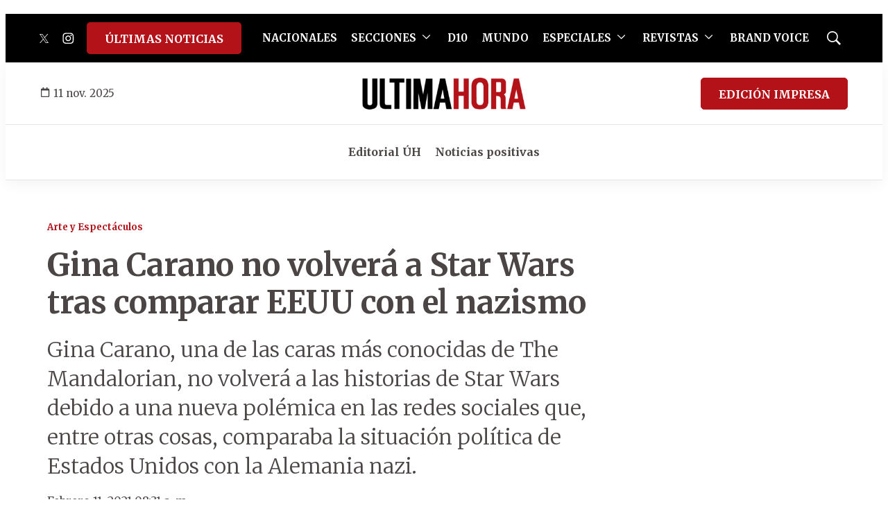

--- FILE ---
content_type: text/html;charset=UTF-8
request_url: https://www.ultimahora.com/gina-carano-no-volvera-star-wars-comparar-eeuu-el-nazismo-n2927084
body_size: 40862
content:

<!DOCTYPE html>
<html class="ArticlePage" lang="es"data-header-hat="true"data-sticky-hat="true"
 data-lead="standard">
    <head>
    <meta charset="UTF-8">

    <meta property="og:title" content="Gina Carano no volverá a Star Wars tras comparar EEUU con el nazismo">

    <meta property="og:url" content="https://www.ultimahora.com/gina-carano-no-volvera-star-wars-comparar-eeuu-el-nazismo-n2927084">

        <meta property="og:image" content="https://grupovierci.brightspotcdn.com/dims4/default/c642f0f/2147483647/strip/true/crop/1476x830+10+0/resize/1440x810!/quality/90/?url=https%3A%2F%2Fk2-prod-grupo-vierci.s3.us-east-1.amazonaws.com%2Fbrightspot%2Fadjuntos%2F161%2Fimagenes%2F010%2F105%2F0010105971.jpg">
        
        
        <meta property="og:image:url" content="https://grupovierci.brightspotcdn.com/dims4/default/c642f0f/2147483647/strip/true/crop/1476x830+10+0/resize/1440x810!/quality/90/?url=https%3A%2F%2Fk2-prod-grupo-vierci.s3.us-east-1.amazonaws.com%2Fbrightspot%2Fadjuntos%2F161%2Fimagenes%2F010%2F105%2F0010105971.jpg">
        
        <meta property="og:image:width" content="1440">
        <meta property="og:image:height" content="810">
            <meta property="og:image:type" content="image/jpeg">
        
            <meta property="og:image:alt" content="_gina_3a8abe2a.jpg">
        
    
    <meta property="og:description" content="Gina Carano, una de las caras más conocidas de The Mandalorian, no volverá a las historias de Star Wars debido a una nueva polémica en las redes sociales que, entre otras cosas, comparaba la situación política de Estados Unidos con la Alemania nazi.">

    <meta property="og:site_name" content="Última Hora">



    <meta property="og:type" content="article">

    <meta property="article:published_time" content="2021-02-11T11:31:00">

    <meta property="article:modified_time" content="2021-02-11T11:31:00">

    <meta property="article:section" content="Arte y Espectáculos">

    <meta property="article:tag" content="Estados Unidos (EEUU)">

    <meta property="article:tag" content="Hollywood">

    <meta property="article:tag" content="Racismo">

    <meta property="article:tag" content="Star Wars">

    <meta property="article:tag" content="Star Wars">

    
    <meta name="twitter:card" content="summary_large_image"/>
    
    
    
    
    <meta name="twitter:description" content="Gina Carano, una de las caras más conocidas de The Mandalorian, no volverá a las historias de Star Wars debido a una nueva polémica en las redes sociales que, entre otras cosas, comparaba la situación política de Estados Unidos con la Alemania nazi."/>
    
    
        <meta name="twitter:image" content="https://grupovierci.brightspotcdn.com/dims4/default/c642f0f/2147483647/strip/true/crop/1476x830+10+0/resize/1440x810!/quality/90/?url=https%3A%2F%2Fk2-prod-grupo-vierci.s3.us-east-1.amazonaws.com%2Fbrightspot%2Fadjuntos%2F161%2Fimagenes%2F010%2F105%2F0010105971.jpg"/>
    
    
    <meta name="twitter:image:alt" content="_gina_3a8abe2a.jpg"/>
    
    
    <meta name="twitter:site" content="@UltimaHoracom"/>
    
    
    
    <meta name="twitter:title" content="Gina Carano no volverá a Star Wars tras comparar EEUU con el nazismo"/>
    

    <meta property="fb:app_id" content="1386152621610888">


    <meta name="facebook-domain-verification" content="pvc2yczldz11dqun89ottpvkg1ycpq">

<style type="text/css">:root {
    --color-primary-theme: #b21218;

    
    --color-secondary-text-theme: #000000;
    
    
    
    

    
    
    
    

    
    

    
    

    --color-footer-bg-theme: #1e1e1e;
    --color-footer-text-theme: #ffffff;

    
    

    
    
    
    --color-button-hover-bg-theme: #ffffff;
    --color-button-hover-border-theme: #b21218;
    --color-button-hover-text-theme: #b21218;
    

    
    
    

    
    
}
</style>
    <style type="text/css">:root {
        --button-border-radius:5px;
    }
</style>
    <style type="text/css">:root {
  --font-1: "Arial";
  --font-2: "Times";
}

body {
  --font-1: "Merriweather";
  --font-2: "Merriweather";
}
</style>

    
        <link data-cssvarsponyfill="true" class="Webpack-css" rel="stylesheet" href="https://grupovierci.brightspotcdn.com/resource/00000184-3f0c-de12-a5f5-7fcfd62d0000/styles/default/All.min.f1d7ea7587d9c3596e28f4d30e7e3ec7.gz.css">
    <style>.Page-header-bar-logo {
z-index:99999;
}

.PageListCarouselC {
    z-index: 999999;
}</style>
<style>.whatsapp_channel_btn {
    background: linear-gradient(135deg, #25d366 0%, #128c7e 100%) !important;
    border-radius: 15px;
    color: #fff !important;
    display: block;
    font-weight: 600;
    margin: 20px auto;
    max-width: 90%;
    padding: 15px 20px;
    text-align: left;
    transition: all 0.3s ease;
    text-decoration: none !important;
    box-shadow: 0 4px 15px rgba(37, 211, 102, 0.3);
    border: 2px solid #25d366;
    position: relative;
    overflow: hidden;
}

.whatsapp_channel_btn:before {
    content: '';
    position: absolute;
    top: 0;
    left: -100%;
    width: 100%;
    height: 100%;
    background: linear-gradient(90deg, transparent, rgba(255,255,255,0.2), transparent);
    transition: left 0.5s;
}

.whatsapp_channel_btn:hover:before {
    left: 100%;
}

.whatsapp_channel_btn:hover {
    transform: translateY(-2px);
    box-shadow: 0 6px 20px rgba(37, 211, 102, 0.4);
    border-color: #1ea855;
}

.whatsapp_content {
    display: flex;
    align-items: center;
    justify-content: flex-start;
    width: 100%;
    gap: 15px;
}

.whatsapp_icon_container {
    position: relative;
    flex-shrink: 0;
    display: flex;
    align-items: center;
}

.whatsapp_icon {
    width: 60px;
    height: 60px;
    filter: brightness(1.1);
}

.whatsapp_notification {
    position: absolute;
    top: -5px;
    right: -5px;
    background: #ff3333;
    color: white;
    border-radius: 50%;
    width: 22px;
    height: 22px;
    display: flex;
    align-items: center;
    justify-content: center;
    font-size: 13px;
    font-weight: bold;
    border: 2px solid #25d366;
    box-shadow: 0 2px 4px rgba(0,0,0,0.2);
}

.whatsapp_message {
    background: #dcf8c6;
    border-radius: 15px;
    padding: 12px 16px;
    flex: 1;
    position: relative;
    box-shadow: 0 2px 8px rgba(0,0,0,0.1);
    border: 1px solid #c3e88d;
    display: flex;
    align-items: center;
}

.whatsapp_main_content {
    display: flex;
    flex-direction: column;
    width: 100%;
}

.whatsapp_message_text {
    display: flex;
    align-items: center;
    flex-wrap: wrap;
    gap: 5px;
}

.whatsapp_text {
    color: #333 !important;
    font-size: 15px;
    line-height: 1.4;
    font-weight: 500;
}

.whatsapp_emoji {
    font-size: 18px;
}

.whatsapp_time {
    display: flex;
    align-items: center;
    justify-content: flex-end;
    gap: 4px;
    font-size: 8px;
    color: #667781;
    margin-top: 4px;
}

.whatsapp_check {
    color: #4fc3f7;
    font-weight: bold;
    font-size: 8px;
}

/* Responsive */
@media (max-width: 768px) {
    .whatsapp_channel_btn {
        max-width: 95%;
        padding: 12px 15px;
    }
    
    .whatsapp_content {
        gap: 12px;
    }
    
    .whatsapp_icon {
        width: 50px;
        height: 50px;
    }
    
    .whatsapp_notification {
        width: 20px;
        height: 20px;
        font-size: 12px;
        top: -4px;
        right: -4px;
    }
    
    .whatsapp_message {
        padding: 10px 14px;
    }
    
    .whatsapp_main_content {
        gap: 6px;
    }
    
    .whatsapp_message_text {
        gap: 4px;
    }
    
    .whatsapp_text {
        font-size: 14px;
    }
    
    .whatsapp_emoji {
        font-size: 16px;
    }
    
    .whatsapp_time {
        font-size: 11px;
        margin-top: 2px;
    }
    
    .whatsapp_check {
        font-size: 13px;
    }
}</style>
<style>@media only screen and (max-width: 1024px) {
    .PageList-header-description table, .RichTextBody table {
        min-width: 100% !important
    }
}</style>
<style>@media screen and (max-width: 768px) {
  	div[data-slot-name="1019028/UH_V2_A1_728x90"] {
	display: none !important;
  	}
    
    div[data-slot-name="1019028/Uh_Central_1000x85_"] {
	display: none !important;
  	}
    
    div[data-slot-name="1019028/UH_CENTRALPORTADA_1000X85"] {
	display: none !important;
  	}
    
    div[data-slot-name="1019028/UH_V2_A4_1000X85_"] {
	display: none !important;
  	}

	div[data-slot-name="1019028/UH_V2_ENTRENOTAS_728X90"] {
	display: none !important;
  	}

	div[data-slot-name="1019028/UH_V2_A7_1000X90"] {
	display: none !important;
  	}
    
    div[data-slot-name="1019028/BANNER_EVENTOS_DESKTOP"] {
	display: none !important;
  	}
    
    div[data-slot-name="1019028/Uh_BrandVoice_1000x85"] {
    display: none !important;
  	}
}</style>
<style>.Page-aboveHat .TwoColumnContainer7030 {
	margin-top: 1rem !important;
    margin-bottom: 1rem !important;
}

@media only screen and (max-width: 550px) {
    .Page-aboveHat {
    	display: none;
    }
}

.SearchOverlay {
	z-index: 999999;
}

.SearchOverlay-search-label input {
	background: none
}</style>
<style>.NavigationItem-items {
	z-index: 999999;
}

.NavigationItem-items .NavigationLink-text {
    color: #B21218 !important;
}</style>
<meta name="viewport" content="width=device-width, initial-scale=1, minimum-scale=1, maximum-scale=5"><title>Gina Carano no volverá a Star Wars tras comparar EEUU con el nazismo - Última Hora | Noticias de Paraguay y el mundo, las 24 horas. Noticias nacionales e internacionales, deportes, política. Noticias de último momento.</title><meta name="description" content="Gina Carano, una de las caras más conocidas de The Mandalorian, no volverá a las historias de Star Wars debido a una nueva polémica en las redes sociales que, entre otras cosas, comparaba la situación política de Estados Unidos con la Alemania nazi."><link rel="canonical" href="https://www.ultimahora.com/gina-carano-no-volvera-star-wars-comparar-eeuu-el-nazismo-n2927084"><meta name="brightspot.contentId" content="00000187-f27e-d045-a18f-fbfe484f00c9"><link rel="apple-touch-icon"sizes="180x180"href="/apple-touch-icon.png"><link rel="icon"type="image/png"href="/favicon-32x32.png"><link rel="icon"type="image/png"href="/favicon-16x16.png"><script type="application/ld+json">{"@context":"http://schema.org","@type":"Article","url":"https://www.ultimahora.com/gina-carano-no-volvera-star-wars-comparar-eeuu-el-nazismo-n2927084","dateModified":"2021-02-11T11:31:00Z","datePublished":"2021-02-11T11:31:00Z","description":"Gina Carano, una de las caras más conocidas de The Mandalorian, no volverá a las historias de Star Wars debido a una nueva polémica en las redes sociales que, entre otras cosas, comparaba la situación política de Estados Unidos con la Alemania nazi.","image":[{"@context":"http://schema.org","@type":"ImageObject","height":825,"url":"https://grupovierci.brightspotcdn.com/dims4/default/f049dfd/2147483647/strip/false/crop/1495x830+0+0/resize/1486x825!/quality/90/?url=https%3A%2F%2Fk2-prod-grupo-vierci.s3.us-east-1.amazonaws.com%2Fbrightspot%2Fadjuntos%2F161%2Fimagenes%2F010%2F105%2F0010105971.jpg","width":1486},{"@context":"http://schema.org","@type":"ImageObject","height":675,"url":"https://grupovierci.brightspotcdn.com/dims4/default/c0e27f3/2147483647/strip/false/crop/1476x830+10+0/resize/1200x675!/quality/90/?url=https%3A%2F%2Fk2-prod-grupo-vierci.s3.us-east-1.amazonaws.com%2Fbrightspot%2Fadjuntos%2F161%2Fimagenes%2F010%2F105%2F0010105971.jpg","width":1200}],"mainEntityOfPage":{"@type":"WebPage","@id":"https://www.ultimahora.com/gina-carano-no-volvera-star-wars-comparar-eeuu-el-nazismo-n2927084"},"publisher":{"@type":"Organization","name":"Última Hora","logo":{"@type":"ImageObject","url":"https://grupovierci.brightspotcdn.com/dims4/default/c1bd538/2147483647/strip/false/crop/578x134+0+0/resize/259x60!/quality/90/?url=https%3A%2F%2Fk2-prod-grupo-vierci.s3.us-east-1.amazonaws.com%2Fbrightspot%2F61%2Fe1%2F0bb4158c4de3a5fab6a06c88e0c1%2Flogos-uh-02.png","width":259,"height":60}},"name":"Gina Carano no volverá a Star Wars tras comparar EEUU con el nazismo - Última Hora | Noticias de Paraguay y el mundo, las 24 horas. Noticias nacionales e internacionales, deportes, política. Noticias de último momento.","headline":"Gina Carano no volverá a Star Wars tras comparar EEUU con el nazismo"}</script><link rel="amphtml" href="https://www.ultimahora.com/gina-carano-no-volvera-star-wars-comparar-eeuu-el-nazismo-n2927084?_amp=true">

    <!-- this will add webcomponent polyfills based on browsers. As of 04/29/21 still needed for IE11 and Safari -->
    <script src="https://grupovierci.brightspotcdn.com/resource/00000184-3f0c-de12-a5f5-7fcfd62d0000/webcomponents-loader/webcomponents-loader.2938a610ca02c611209b1a5ba2884385.gz.js"></script>

    <script>
        /**
            This allows us to load the IE polyfills via feature detection so that they do not load
            needlessly in the browsers that do not need them. It also ensures they are loaded
            non async so that they load before the rest of our JS.
        */
        var head = document.getElementsByTagName('head')[0];
        if (!window.CSS || !window.CSS.supports || !window.CSS.supports('--fake-var', 0)) {
            var script = document.createElement('script');
            script.setAttribute('src', "https://grupovierci.brightspotcdn.com/resource/00000184-3f0c-de12-a5f5-7fcfd62d0000/util/IEPolyfills.min.71804c3ef534cb3d93cbe88178f4130a.gz.js");
            script.setAttribute('type', 'text/javascript');
            script.async = false;
            head.appendChild(script);
        }
    </script>
    
        <script src="https://grupovierci.brightspotcdn.com/resource/00000184-3f0c-de12-a5f5-7fcfd62d0000/styles/default/All.min.d92bdf64486237ce2ac007ffa70ec908.gz.js" async></script>
    <script async="async" src="https://www.googletagservices.com/tag/js/gpt.js"></script>

<script type="text/javascript">
    // Google tag setup
    var googletag = googletag || {};
    googletag.cmd = googletag.cmd || [];

    googletag.cmd.push(function () {
        googletag.pubads().enableSingleRequest()
        googletag.pubads().enableAsyncRendering()
        googletag.pubads().disableInitialLoad()
        googletag.enableServices()
    })

    // setup of ad slots
    var dfpAdSlotsObject = {}
    var dfpAdSlots = []
    var staticAdSlots = []
</script>

    <script async src="https://www.googletagmanager.com/gtag/js?id=G-M09447P7C2"></script>
    <script>
    window.dataLayer = window.dataLayer || [];
    function gtag(){dataLayer.push(arguments);}
    gtag('js', new Date());

    gtag('config', 'G-M09447P7C2');
    </script>


    <script async src="https://www.googletagmanager.com/gtag/js?id=UA-89051-1"></script>
    <script>
    window.dataLayer = window.dataLayer || [];
    function gtag(){dataLayer.push(arguments);}
    gtag('js', new Date());

    gtag('config', 'UA-89051-1');
    </script>

<script src="//pagead2.googlesyndication.com/pagead/js/adsbygoogle.js"></script><script src="https://ads.vidoomy.com/ultimahora_13633.js" async></script>
<script>function loadScript(a){var b=document.getElementsByTagName("head")[0],c=document.createElement("script");c.type="text/javascript",c.src="https://tracker.metricool.com/resources/be.js",c.onreadystatechange=a,c.onload=a,b.appendChild(c)}loadScript(function(){beTracker.t({hash:"9fdc025821e2803b4ab809f5491f985c"})});</script>
<script>!function(){"use strict";function e(e){var t=!(arguments.length>1&&void 0!==arguments[1])||arguments[1],c=document.createElement("script");c.src=e,t?c.type="module":(c.async=!0,c.type="text/javascript",c.setAttribute("nomodule",""));var n=document.getElementsByTagName("script")[0];n.parentNode.insertBefore(c,n)}!function(t,c){!function(t,c,n){var a,o,r;n.accountId=c,null!==(a=t.marfeel)&&void 0!==a||(t.marfeel={}),null!==(o=(r=t.marfeel).cmd)&&void 0!==o||(r.cmd=[]),t.marfeel.config=n;var i="https://sdk.mrf.io/statics";e("".concat(i,"/marfeel-sdk.js?id=").concat(c),!0),e("".concat(i,"/marfeel-sdk.es5.js?id=").concat(c),!1)}(t,c,arguments.length>2&&void 0!==arguments[2]?arguments[2]:{})}(window,4427,{} /* Config */)}();</script>
<script>let enlaces;
let intervalIdVerificar;

function verificarElemento() {
  	  enlaces = document.querySelectorAll('.PageList-nextPage a.Button');

      if (enlaces.length > 0) {
        enlaces.forEach(agregarEventoClic);
      }
      clearInterval(intervalIdVerificar);
}

function agregarEventoClic(enlace) {
  enlace.textContent = "Más notas";
  enlace.addEventListener('click', handleEnlaceClick);
}

function handleEnlaceClick(event) {
    setTimeout(() => {
    const intervalIdVerificar1 = setInterval(verificarElemento, 100);

    setTimeout(() => {
      clearInterval(intervalIdVerificar1);
    }, 3000);
  }, 100);
}

intervalIdVerificar = setInterval(verificarElemento, 100);</script>
<script>function insertarEnlaceConIconoAntesDelPenultimoParrafo() {
    const contador = document.querySelectorAll('.Page-main .Page-articleBody .RichTextArticleBody p');
    const parrafos = Array.from(contador).filter(parrafo => !parrafo.closest('.Enhancement'));
    const cantidadParrafos = parrafos.length;
    
    // Verificar si hay al menos dos párrafos antes de intentar insertar el enlace
    if (cantidadParrafos >= 4) {
        // Crear un nuevo elemento <a> con el enlace
        const nuevoEnlace = document.createElement('a');
        nuevoEnlace.href = 'https://www.whatsapp.com/channel/0029VaCj3HC5K3zL0rbBpZ24';
        nuevoEnlace.classList.add('whatsapp_channel_btn');
        nuevoEnlace.target = '_blank';
        
        // Crear contenedor para el contenido
        const contenedor = document.createElement('div');
        contenedor.classList.add('whatsapp_content');
        
        // Crear contenedor para el ícono con notificación
        const iconContainer = document.createElement('div');
        iconContainer.classList.add('whatsapp_icon_container');
        
        // Crear un nuevo elemento <img> con la imagen
        const nuevaImagen = document.createElement('img');
        nuevaImagen.src = 'https://static.grupo-vierci-uat.lower.k2.m1.brightspot.cloud/e4/e1/b6a7092340e3bfb430df5890ec9c/icono-whatsapp.png';
        nuevaImagen.alt = 'icono whatsapp';
        nuevaImagen.classList.add('whatsapp_icon');
        
        // Crear elemento para la notificación
        const notificacion = document.createElement('span');
        notificacion.classList.add('whatsapp_notification');
        notificacion.textContent = '1';
        
        // Agregar ícono y notificación al contenedor
        iconContainer.appendChild(nuevaImagen);
        iconContainer.appendChild(notificacion);
        
        // Crear elemento para el mensaje (burbuja)
        const mensajeElemento = document.createElement('div');
        mensajeElemento.classList.add('whatsapp_message');
        
        // Crear elemento para el contenido principal del mensaje
        const contenidoPrincipal = document.createElement('div');
        contenidoPrincipal.classList.add('whatsapp_main_content');
        
        // Crear elemento para el texto
        const textoElemento = document.createElement('span');
        textoElemento.classList.add('whatsapp_text');
        textoElemento.textContent = 'Recibí las noticias en tu celular, unite al canal de ÚH en WhatsApp 🤩';
        
        // Crear elemento para la hora y palomitas
        const horaElemento = document.createElement('div');
        horaElemento.classList.add('whatsapp_time');
        
        const horaTexto = document.createElement('span');
        const ahora = new Date();
        const hora = ahora.getHours().toString().padStart(2, '0');
        const minutos = ahora.getMinutes().toString().padStart(2, '0');
        horaTexto.textContent = `${hora}:${minutos}`;
        
        const palomitas = document.createElement('span');
        palomitas.classList.add('whatsapp_check');
        palomitas.innerHTML = '✓✓';
        
        horaElemento.appendChild(horaTexto);
        horaElemento.appendChild(palomitas);
        
        // Agregar texto y emoji al contenido principal
        contenidoPrincipal.appendChild(textoElemento);
        contenidoPrincipal.appendChild(horaElemento);
        
        // Agregar contenido principal al mensaje
        mensajeElemento.appendChild(contenidoPrincipal);
        
        // Agregar elementos al contenedor (mensaje primero, luego ícono)
        contenedor.appendChild(mensajeElemento);
        contenedor.appendChild(iconContainer);
        
        // Agregar contenedor al enlace
        nuevoEnlace.appendChild(contenedor);
        
        // Obtener el párrafo donde insertar (quinto párrafo)
        const penultimoParrafo = parrafos[4];
        
        // Insertar el enlace antes del párrafo
        penultimoParrafo.parentNode.insertBefore(nuevoEnlace, penultimoParrafo);
    }
    clearInterval(intervalId);
}

const intervalId = setInterval(insertarEnlaceConIconoAntesDelPenultimoParrafo, 100);
</script>
<script>document.addEventListener('DOMContentLoaded', function () {
// Crear el script para Facebook SDK
    const fbScript = document.createElement('script');
    fbScript.async = true;
    fbScript.defer = true;
    fbScript.crossOrigin = 'anonymous';
    fbScript.src = "https://connect.facebook.net/es_LA/sdk.js#xfbml=1&version=v18.0&appId=1386152621610888";

    document.body.appendChild(fbScript);
    
    // Definir el HTML a insertar, excepto el script
    const fbCommentsHtml = `
            <div id="fb-root"></div>
            <div class="fb-comments" data-width="" data-numposts="6" data-colorscheme="light"></div>
        `;

    // Insertar el HTML en el div con id "facebook-comments-box"
    document.getElementById('facebook-comments-box').innerHTML = fbCommentsHtml;
})</script>
<script>document.addEventListener('DOMContentLoaded', function () {
  // Verifica si la resolución es inferior a 768px
  if (window.matchMedia("(max-width: 768px)").matches) {
    const linkElement = document.querySelector('a.Button[data-style="pill"][href="https://editorial.elpais.com.py/elpais/newsstand"]');
    const linkElementUN = document.querySelector('div.Page-header-hamburger-menu a.Button[data-style="pill"][href="https://www.ultimahora.com/ultimas-noticias"]');

    if (linkElementUN) {
      console.log("element linkElementUN:", linkElementUN);
      // Cambia la URL del atributo href
      linkElementUN.href = "https://editorial.elpais.com.py/elpais/newsstand";

      // Cambia el texto del enlace
      linkElementUN.textContent = "EDICIÓN IMPRESA";

      // add el atributo target
      linkElementUN.setAttribute("target", "_blank");
    }

    if (linkElement) {
      console.log("element linkElement:", linkElement);
      // Cambia la URL del atributo href
      linkElement.href = "https://www.ultimahora.com/ultimas-noticias";

      // Cambia el texto del enlace
      linkElement.textContent = "ÚLTIMAS NOTICIAS";

      // Elimina el atributo target
      linkElement.removeAttribute("target");
    }
  }
});</script>
<script>let interval = null;

function startReloadInterval() {
    if (!interval) {
        interval = setInterval(() => {
            if ("scrollRestoration" in history) {
                history.scrollRestoration = "manual";
            }
            window.scrollTo(0, 0);
            window.location.reload();
        }, 600000); // 10 minutos
    }
}

function stopReloadInterval() {
    if (interval) {
        clearInterval(interval);
        interval = null;
    }
}

// Verificar estado inicial cuando la página carga
document.addEventListener("DOMContentLoaded", () => {
    if (document.hidden) {
        startReloadInterval();
    }
});

// Manejar cambios de visibilidad
document.addEventListener("visibilitychange", () => {
    if (document.hidden) {
        startReloadInterval();
    } else {
        stopReloadInterval();
    }
});</script>
<script>
        var link = document.createElement('link');
        link.setAttribute('href', '//fonts.googleapis.com/css?family=Merriweather:300,400,700|Merriweather:300,400,700');
        var relList = link.relList;

        if (relList && relList.supports('preload')) {
            link.setAttribute('as', 'style');
            link.setAttribute('rel', 'preload');
            link.setAttribute('onload', 'this.rel="stylesheet"');
            link.setAttribute('crossorigin', 'anonymous');
        } else {
            link.setAttribute('rel', 'stylesheet');
        }

        head.appendChild(link);
    </script>
</head>


    <body class="Page-body">
        <!-- Putting icons here, so we don't have to include in a bunch of -body hbs's -->
<svg xmlns="http://www.w3.org/2000/svg" style="display:none" id="iconsMap">
    <symbol id="mono-icon-facebook" viewBox="0 0 10 19">
        <path fill-rule="evenodd" d="M2.707 18.25V10.2H0V7h2.707V4.469c0-1.336.375-2.373 1.125-3.112C4.582.62 5.578.25
        6.82.25c1.008 0 1.828.047 2.461.14v2.848H7.594c-.633 0-1.067.14-1.301.422-.188.235-.281.61-.281
        1.125V7H9l-.422 3.2H6.012v8.05H2.707z"></path>
    </symbol>
    <symbol id="action-icon-facebook" viewBox="0 0 7 12" xmlns="http://www.w3.org/2000/svg">
        <g stroke="none" stroke-width="1" fill="none" fill-rule="evenodd">
            <g transform="translate(-112.000000, -395.000000)" fill="#FFFFFF">
                <g transform="translate(100.000000, 386.000000)">
                    <g transform="translate(12.000000, 9.000000)">
                        <path d="M1.777125,12 L1.777125,6.48659606 L0,6.48659606 L0,4.05412254 L1.777125,4.05412254
                        L1.777125,3.10626869 C1.777125,1.47184919 2.99976923,0 4.50308654,0 L6.46153846,0 L6.46153846,2.43247352
                        L4.50308654,2.43247352 C4.28864423,2.43247352 4.03846154,2.69376172 4.03846154,3.08498454 L4.03846154,4.05412254
                        L6.46153846,4.05412254 L6.46153846,6.48659606 L4.03846154,6.48659606 L4.03846154,12"/>
                    </g>
                </g>
            </g>
        </g>
    </symbol>
    <symbol id="mono-icon-instagram" viewBox="0 0 17 17">
        <g>
            <path fill-rule="evenodd" d="M8.281 4.207c.727 0 1.4.182 2.022.545a4.055 4.055 0 0 1 1.476 1.477c.364.62.545 1.294.545 2.021 0 .727-.181 1.4-.545 2.021a4.055 4.055 0 0 1-1.476 1.477 3.934 3.934 0 0 1-2.022.545c-.726 0-1.4-.182-2.021-.545a4.055 4.055 0 0 1-1.477-1.477 3.934 3.934 0 0 1-.545-2.021c0-.727.182-1.4.545-2.021A4.055 4.055 0 0 1 6.26 4.752a3.934 3.934 0 0 1 2.021-.545zm0 6.68a2.54 2.54 0 0 0 1.864-.774 2.54 2.54 0 0 0 .773-1.863 2.54 2.54 0 0 0-.773-1.863 2.54 2.54 0 0 0-1.864-.774 2.54 2.54 0 0 0-1.863.774 2.54 2.54 0 0 0-.773 1.863c0 .727.257 1.348.773 1.863a2.54 2.54 0 0 0 1.863.774zM13.45 4.03c-.023.258-.123.48-.299.668a.856.856 0 0 1-.65.281.913.913 0 0 1-.668-.28.913.913 0 0 1-.281-.669c0-.258.094-.48.281-.668a.913.913 0 0 1 .668-.28c.258 0 .48.093.668.28.187.188.281.41.281.668zm2.672.95c.023.656.035 1.746.035 3.269 0 1.523-.017 2.62-.053 3.287-.035.668-.134 1.248-.298 1.74a4.098 4.098 0 0 1-.967 1.53 4.098 4.098 0 0 1-1.53.966c-.492.164-1.072.264-1.74.3-.668.034-1.763.052-3.287.052-1.523 0-2.619-.018-3.287-.053-.668-.035-1.248-.146-1.74-.334a3.747 3.747 0 0 1-1.53-.931 4.098 4.098 0 0 1-.966-1.53c-.164-.492-.264-1.072-.299-1.74C.424 10.87.406 9.773.406 8.25S.424 5.63.46 4.963c.035-.668.135-1.248.299-1.74.21-.586.533-1.096.967-1.53A4.098 4.098 0 0 1 3.254.727c.492-.164 1.072-.264 1.74-.3C5.662.394 6.758.376 8.281.376c1.524 0 2.62.018 3.287.053.668.035 1.248.135 1.74.299a4.098 4.098 0 0 1 2.496 2.496c.165.492.27 1.078.317 1.757zm-1.687 7.91c.14-.399.234-1.032.28-1.899.024-.515.036-1.242.036-2.18V7.689c0-.961-.012-1.688-.035-2.18-.047-.89-.14-1.524-.281-1.899a2.537 2.537 0 0 0-1.512-1.511c-.375-.14-1.008-.235-1.899-.282a51.292 51.292 0 0 0-2.18-.035H7.72c-.938 0-1.664.012-2.18.035-.867.047-1.5.141-1.898.282a2.537 2.537 0 0 0-1.512 1.511c-.14.375-.234 1.008-.281 1.899a51.292 51.292 0 0 0-.036 2.18v1.125c0 .937.012 1.664.036 2.18.047.866.14 1.5.28 1.898.306.726.81 1.23 1.513 1.511.398.141 1.03.235 1.898.282.516.023 1.242.035 2.18.035h1.125c.96 0 1.687-.012 2.18-.035.89-.047 1.523-.141 1.898-.282.726-.304 1.23-.808 1.512-1.511z"></path>
        </g>
    </symbol>
    <symbol id="mono-icon-contactUs" viewBox="0 0 512 512">
        <path d="M64 112c-8.8 0-16 7.2-16 16v22.1L220.5 291.7c20.7 17 50.4 17 71.1 0L464 150.1V128c0-8.8-7.2-16-16-16H64zM48 212.2V384c0 8.8 7.2 16 16 16H448c8.8 0 16-7.2 16-16V212.2L322 328.8c-38.4 31.5-93.7 31.5-132 0L48 212.2zM0 128C0 92.7 28.7 64 64 64H448c35.3 0 64 28.7 64 64V384c0 35.3-28.7 64-64 64H64c-35.3 0-64-28.7-64-64V128z"/>
    </symbol>
    <symbol id="mono-icon-login" viewBox="0 0 512 512">
        <path d="M406.5 399.6C387.4 352.9 341.5 320 288 320H224c-53.5 0-99.4 32.9-118.5 79.6C69.9 362.2 48 311.7 48 256C48 141.1 141.1 48 256 48s208 93.1 208 208c0 55.7-21.9 106.2-57.5 143.6zm-40.1 32.7C334.4 452.4 296.6 464 256 464s-78.4-11.6-110.5-31.7c7.3-36.7 39.7-64.3 78.5-64.3h64c38.8 0 71.2 27.6 78.5 64.3zM256 512A256 256 0 1 0 256 0a256 256 0 1 0 0 512zm0-272a40 40 0 1 1 0-80 40 40 0 1 1 0 80zm-88-40a88 88 0 1 0 176 0 88 88 0 1 0 -176 0z"/>
    </symbol>
    <symbol id="mono-icon-mailto" viewBox="0 0 512 512">
        <g>
            <path d="M67,148.7c11,5.8,163.8,89.1,169.5,92.1c5.7,3,11.5,4.4,20.5,4.4c9,0,14.8-1.4,20.5-4.4c5.7-3,158.5-86.3,169.5-92.1
                c4.1-2.1,11-5.9,12.5-10.2c2.6-7.6-0.2-10.5-11.3-10.5H257H65.8c-11.1,0-13.9,3-11.3,10.5C56,142.9,62.9,146.6,67,148.7z"></path>
            <path d="M455.7,153.2c-8.2,4.2-81.8,56.6-130.5,88.1l82.2,92.5c2,2,2.9,4.4,1.8,5.6c-1.2,1.1-3.8,0.5-5.9-1.4l-98.6-83.2
                c-14.9,9.6-25.4,16.2-27.2,17.2c-7.7,3.9-13.1,4.4-20.5,4.4c-7.4,0-12.8-0.5-20.5-4.4c-1.9-1-12.3-7.6-27.2-17.2l-98.6,83.2
                c-2,2-4.7,2.6-5.9,1.4c-1.2-1.1-0.3-3.6,1.7-5.6l82.1-92.5c-48.7-31.5-123.1-83.9-131.3-88.1c-8.8-4.5-9.3,0.8-9.3,4.9
                c0,4.1,0,205,0,205c0,9.3,13.7,20.9,23.5,20.9H257h185.5c9.8,0,21.5-11.7,21.5-20.9c0,0,0-201,0-205
                C464,153.9,464.6,148.7,455.7,153.2z"></path>
        </g>
    </symbol>
    <svg id="action-icon-mailto" viewBox="0 0 20 14" xmlns="http://www.w3.org/2000/svg">
        <g stroke="none" stroke-width="1" fill="none" fill-rule="evenodd" stroke-linecap="round" stroke-linejoin="round">
            <g transform="translate(-245.000000, -2697.000000)" stroke="#000000">
                <g transform="translate(100.000000, 1138.000000)">
                    <g transform="translate(0.000000, 132.000000)">
                        <g transform="translate(0.000000, 1419.000000)">
                            <g transform="translate(140.000000, 0.000000)">
                                <g transform="translate(6.000000, 9.000000)">
                                    <path d="M17.5909091,10.6363636 C17.5909091,11.3138182 17.0410909,11.8636364 16.3636364,11.8636364
                                    L1.63636364,11.8636364 C0.958909091,11.8636364 0.409090909,11.3138182 0.409090909,10.6363636
                                    L0.409090909,1.63636364 C0.409090909,0.958090909 0.958909091,0.409090909 1.63636364,0.409090909
                                    L16.3636364,0.409090909 C17.0410909,0.409090909 17.5909091,0.958090909 17.5909091,1.63636364
                                    L17.5909091,10.6363636 L17.5909091,10.6363636 Z"/>
                                    <polyline points="17.1818182 0.818181818 9 7.36363636 0.818181818 0.818181818"/>
                                </g>
                            </g>
                        </g>
                    </g>
                </g>
            </g>
        </g>
    </svg>
    <symbol id="mono-icon-spotify" viewBox="0 0 170.1 170.1" xml:space="preserve">
        <g>
            <g>
                <g>
                    <path d="M85,1.3C38.8,1.3,1.3,38.8,1.3,85c0,46.3,37.5,83.7,83.7,83.7c46.3,0,83.7-37.5,83.7-83.7
                        C168.8,38.8,131.3,1.3,85,1.3z M123.4,122.1c-1.5,2.5-4.7,3.2-7.2,1.7c-19.7-12-44.4-14.7-73.6-8.1c-2.8,0.6-5.6-1.1-6.2-3.9
                        c-0.6-2.8,1.1-5.6,3.9-6.2c31.9-7.3,59.3-4.2,81.3,9.3C124.2,116.4,124.9,119.6,123.4,122.1z M133.7,99.3c-1.9,3.1-5.9,4-9,2.2
                        c-22.5-13.8-56.8-17.8-83.4-9.8c-3.5,1-7.1-0.9-8.1-4.3c-1-3.5,0.9-7.1,4.4-8.1c30.4-9.2,68.2-4.8,94.1,11.1
                        C134.6,92.2,135.6,96.2,133.7,99.3z M134.6,75.5c-27-16-71.5-17.5-97.3-9.7c-4.1,1.3-8.5-1.1-9.8-5.2c-1.3-4.1,1.1-8.5,5.2-9.8
                        c29.6-9,78.8-7.2,109.8,11.2c3.7,2.2,4.9,7,2.7,10.7C143.1,76.5,138.3,77.7,134.6,75.5z"/>
                </g>
            </g>
        </g>
    </symbol>
    <symbol id="mono-icon-print" viewBox="0 0 12 12">
        <g fill-rule="evenodd">
            <path fill-rule="nonzero" d="M9 10V7H3v3H1a1 1 0 0 1-1-1V4a1 1 0 0 1 1-1h10a1 1 0 0 1 1 1v3.132A2.868 2.868 0 0 1 9.132 10H9zm.5-4.5a1 1 0 1 0 0-2 1 1 0 0 0 0 2zM3 0h6v2H3z"></path>
            <path d="M4 8h4v4H4z"></path>
        </g>
    </symbol>
    <symbol id="action-icon-print" viewBox="0 0 20 18" xmlns="http://www.w3.org/2000/svg">
        <g stroke="none" stroke-width="1" fill="none" fill-rule="evenodd" stroke-linecap="round" stroke-linejoin="round">
            <g transform="translate(-280.000000, -2695.000000)" stroke="#000000" stroke-width="0.9">
                <g transform="translate(100.000000, 1138.000000)">
                    <g transform="translate(0.000000, 132.000000)">
                        <g transform="translate(0.000000, 1419.000000)">
                            <g transform="translate(140.000000, 0.000000)">
                                <g transform="translate(35.000000, 0.000000)">
                                    <g transform="translate(6.000000, 7.000000)">
                                        <path d="M4.125,12.375 L1.875,12.375 C1.05,12.375 0.375,11.7 0.375,10.875 L0.375,6.375
                                        C0.375,5.55 1.05,4.875 1.875,4.875 L16.125,4.875 C16.95075,4.875 17.625,5.55 17.625,6.375
                                        L17.625,10.875 C17.625,11.7 16.95075,12.375 16.125,12.375 L13.875,12.375"/>
                                        <g transform="translate(4.125000, 0.375000)">
                                            <polyline id="Stroke-2384" points="0 3 0 0 7.5 0 9.75 2.25 9.75 3"/>
                                            <polygon id="Stroke-2385" points="0 15.75 9.75 15.75 9.75 9.75 0 9.75"/>
                                        </g>
                                        <path d="M3.375,7.125 C3.375,7.539 3.03975,7.875 2.625,7.875 C2.211,7.875 1.875,7.539
                                        1.875,7.125 C1.875,6.71025 2.211,6.375 2.625,6.375 C3.03975,6.375 3.375,6.71025 3.375,7.125
                                        L3.375,7.125 Z"/>
                                        <line x1="5.625" y1="11.625" x2="12.375" y2="11.625" id="Stroke-2387"/>
                                        <line x1="5.625" y1="13.125" x2="12.375" y2="13.125" id="Stroke-2388"/>
                                        <line x1="5.625" y1="14.625" x2="12.375" y2="14.625" id="Stroke-2389"/>
                                        <polyline points="11.625 0.375 11.625 2.625 13.875 2.625"/>
                                    </g>
                                </g>
                            </g>
                        </g>
                    </g>
                </g>
            </g>
        </g>
    </symbol>
    <symbol id="mono-icon-copylink" viewBox="0 0 12 12">
        <g fill-rule="evenodd">
            <path d="M10.199 2.378c.222.205.4.548.465.897.062.332.016.614-.132.774L8.627 6.106c-.187.203-.512.232-.75-.014a.498.498 0 0 0-.706.028.499.499 0 0 0 .026.706 1.509 1.509 0 0 0 2.165-.04l1.903-2.06c.37-.398.506-.98.382-1.636-.105-.557-.392-1.097-.77-1.445L9.968.8C9.591.452 9.03.208 8.467.145 7.803.072 7.233.252 6.864.653L4.958 2.709a1.509 1.509 0 0 0 .126 2.161.5.5 0 1 0 .68-.734c-.264-.218-.26-.545-.071-.747L7.597 1.33c.147-.16.425-.228.76-.19.353.038.71.188.931.394l.91.843.001.001zM1.8 9.623c-.222-.205-.4-.549-.465-.897-.062-.332-.016-.614.132-.774l1.905-2.057c.187-.203.512-.232.75.014a.498.498 0 0 0 .706-.028.499.499 0 0 0-.026-.706 1.508 1.508 0 0 0-2.165.04L.734 7.275c-.37.399-.506.98-.382 1.637.105.557.392 1.097.77 1.445l.91.843c.376.35.937.594 1.5.656.664.073 1.234-.106 1.603-.507L7.04 9.291a1.508 1.508 0 0 0-.126-2.16.5.5 0 0 0-.68.734c.264.218.26.545.071.747l-1.904 2.057c-.147.16-.425.228-.76.191-.353-.038-.71-.188-.931-.394l-.91-.843z"></path>
            <path d="M8.208 3.614a.5.5 0 0 0-.707.028L3.764 7.677a.5.5 0 0 0 .734.68L8.235 4.32a.5.5 0 0 0-.027-.707"></path>
        </g>
    </symbol>
    <symbol id="mono-icon-linkedin" viewBox="0 0 14 14" xmlns="http://www.w3.org/2000/svg">
        <path d="M9.245 7.318c-.704 0-1.273.57-1.273 1.273v4.454H4.79s.038-7.636 0-8.272h3.182v.945s.985-.919 2.507-.919c1.884 0 3.22 1.364 3.22 4.012v4.234h-3.182V8.591c0-.703-.57-1.273-1.272-1.273zM1.92 3.5h-.018C.94 3.5.318 2.748.318 1.921.318 1.075.96.386 1.94.386s1.583.712 1.603 1.557c0 .828-.622 1.557-1.622 1.557zm1.597 9.545H.336V4.773h3.181v8.272z" fill-rule="evenodd"/>
    </symbol>
    <symbol id="action-icon-linkedin" viewBox="0 0 14 14" xmlns="http://www.w3.org/2000/svg">
        <g stroke="none" stroke-width="1" fill="none" fill-rule="evenodd">
            <g transform="translate(-214.000000, -394.000000)" fill="#FFFFFF">
                <g transform="translate(100.000000, 386.000000)">
                    <g transform="translate(114.318373, 8.386273)">
                        <path d="M8.92627273,6.93190909 C8.22309091,6.93190909 7.65354545,7.50209091 7.65354545,8.20463636
                        L7.65354545,12.6591818 L4.47172727,12.6591818 C4.47172727,12.6591818 4.50927273,5.02281818
                        4.47172727,4.38645455 L7.65354545,4.38645455 L7.65354545,5.33145455 C7.65354545,5.33145455
                        8.63863636,4.41318182 10.1601818,4.41318182 C12.0444545,4.41318182 13.3808182,5.77690909
                        13.3808182,8.42481818 L13.3808182,12.6591818 L10.199,12.6591818 L10.199,8.20463636 C10.199,7.50209091
                        9.62945455,6.93190909 8.92627273,6.93190909 L8.92627273,6.93190909 Z M1.60172727,3.11372727
                        L1.58327273,3.11372727 C0.621727273,3.11372727 0,2.36154545 0,1.53490909 C0,0.689181818
                        0.640818182,1.77635684e-15 1.62081818,1.77635684e-15 C2.60145455,1.77635684e-15 3.20409091,0.711454545
                        3.22318182,1.55718182 C3.22318182,2.38445455 2.60145455,3.11372727 1.60172727,3.11372727 L1.60172727,3.11372727
                        Z M3.199,12.6591818 L0.0171818182,12.6591818 L0.0171818182,4.38645455 L3.199,4.38645455 L3.199,12.6591818 Z"/>
                    </g>
                </g>
            </g>
        </g>
    </symbol>
    <symbol id="download" xmlns="http://www.w3.org/2000/svg" width="24" height="24" viewBox="0 0 24 24">
    <g fill="none" fill-rule="evenodd">
        <g>
            <g>
                <g>
                    <path d="M0 0H24V24H0z" transform="translate(-802.000000, -1914.000000) translate(0.000000, 1756.000000) translate(802.000000, 158.000000)"/>
                    <path fill="#000" fill-rule="nonzero" d="M12 2C6.49 2 2 6.49 2 12s4.49 10 10 10 10-4.49 10-10S17.51 2 12 2zm-1 8V6h2v4h3l-4 4-4-4h3zm6 7H7v-2h10v2z" transform="translate(-802.000000, -1914.000000) translate(0.000000, 1756.000000) translate(802.000000, 158.000000)"/>
                </g>
            </g>
        </g>
    </g>
    </symbol>
    <symbol id="mono-icon-pinterest" viewBox="0 0 512 512">
        <g>
            <path d="M256,32C132.3,32,32,132.3,32,256c0,91.7,55.2,170.5,134.1,205.2c-0.6-15.6-0.1-34.4,3.9-51.4
                c4.3-18.2,28.8-122.1,28.8-122.1s-7.2-14.3-7.2-35.4c0-33.2,19.2-58,43.2-58c20.4,0,30.2,15.3,30.2,33.6
                c0,20.5-13.1,51.1-19.8,79.5c-5.6,23.8,11.9,43.1,35.4,43.1c42.4,0,71-54.5,71-119.1c0-49.1-33.1-85.8-93.2-85.8
                c-67.9,0-110.3,50.7-110.3,107.3c0,19.5,5.8,33.3,14.8,43.9c4.1,4.9,4.7,6.9,3.2,12.5c-1.1,4.1-3.5,14-4.6,18
                c-1.5,5.7-6.1,7.7-11.2,5.6c-31.3-12.8-45.9-47-45.9-85.6c0-63.6,53.7-139.9,160.1-139.9c85.5,0,141.8,61.9,141.8,128.3
                c0,87.9-48.9,153.5-120.9,153.5c-24.2,0-46.9-13.1-54.7-27.9c0,0-13,51.6-15.8,61.6c-4.7,17.3-14,34.5-22.5,48
                c20.1,5.9,41.4,9.2,63.5,9.2c123.7,0,224-100.3,224-224C480,132.3,379.7,32,256,32z"></path>
        </g>
    </symbol>
    <symbol id="action-icon-pinterest" viewBox="0 0 30 30" xmlns="http://www.w3.org/1999/xlink">
        <g stroke="none" stroke-width="1" fill="none" fill-rule="evenodd">
            <g transform="translate(-135.000000, -526.000000)">
                <g transform="translate(100.000000, 526.000000)">
                    <g transform="translate(35.000000, 0.000000)">
                        <circle fill="#BD081C" cx="15" cy="15" r="15"/>
                        <path d="M10.125,13.6640625 C10.125,13.1015597 10.2226553,12.5716171 10.4179687,12.0742188 C10.6132822,11.5768204
                            10.8828108,11.143231 11.2265625,10.7734375 C11.5703142,10.403644 11.9661436,10.0833347 12.4140625,9.8125
                            C12.8619814,9.54166531 13.3437474,9.33854234 13.859375,9.203125 C14.3750026,9.06770766 14.901039,9 15.4375,9
                            C16.2604208,9 17.0260381,9.17317535 17.734375,9.51953125 C18.4427119,9.86588715 19.018227,10.3697884
                            19.4609375,11.03125 C19.903648,11.6927116 20.125,12.4401 20.125,13.2734375 C20.125,13.77344 20.0755213,14.2630184
                            19.9765625,14.7421875 C19.8776037,15.2213566 19.7213552,15.6822895 19.5078125,16.125 C19.2942698,16.5677105
                            19.0338557,16.9570296 18.7265625,17.2929688 C18.4192693,17.6289079 18.0416689,17.8971344 17.59375,18.0976562
                            C17.1458311,18.2981781 16.6536485,18.3984375 16.1171875,18.3984375 C15.7630191,18.3984375 15.4114601,18.315105
                            15.0625,18.1484375 C14.7135399,17.98177 14.4635424,17.7526056 14.3125,17.4609375 C14.2604164,17.6640635
                            14.1875005,17.9570293 14.09375,18.3398438 C13.9999995,18.7226582 13.9388022,18.9700515 13.9101562,19.0820312
                            C13.8815103,19.194011 13.8281254,19.378905 13.75,19.6367188 C13.6718746,19.8945325 13.604167,20.0794265
                            13.546875,20.1914062 C13.489583,20.303386 13.4062505,20.4661448 13.296875,20.6796875 C13.1874995,20.8932302
                            13.067709,21.0950511 12.9375,21.2851562 C12.807291,21.4752614 12.6458343,21.7005195 12.453125,21.9609375
                            L12.34375,22 L12.2734375,21.921875 C12.1953121,21.1041626 12.15625,20.6145841 12.15625,20.453125
                            C12.15625,19.9739559 12.212239,19.4362009 12.3242187,18.8398438 C12.4361985,18.2434866 12.6093738,17.4947962
                            12.84375,16.59375 C13.0781262,15.6927038 13.2135415,15.1640633 13.25,15.0078125 C13.0833325,14.6692691
                            13,14.2291694 13,13.6875 C13,13.2552062 13.1354153,12.8489602 13.40625,12.46875 C13.6770847,12.0885398
                            14.0208312,11.8984375 14.4375,11.8984375 C14.7552099,11.8984375 15.0026033,12.0039052 15.1796875,12.2148438
                            C15.3567717,12.4257823 15.4453125,12.6927067 15.4453125,13.015625 C15.4453125,13.3593767 15.3307303,13.8567676
                            15.1015625,14.5078125 C14.8723947,15.1588574 14.7578125,15.6458317 14.7578125,15.96875 C14.7578125,16.2968766
                            14.8749988,16.5690093 15.109375,16.7851562 C15.3437512,17.0013032 15.6276025,17.109375 15.9609375,17.109375
                            C16.2473973,17.109375 16.5130196,17.0442715 16.7578125,16.9140625 C17.0026054,16.7838535 17.2070304,16.606772
                            17.3710937,16.3828125 C17.5351571,16.158853 17.6809889,15.9114597 17.8085937,15.640625 C17.9361986,15.3697903
                            18.0351559,15.0820328 18.1054687,14.7773438 C18.1757816,14.4726547 18.2278644,14.1835951 18.2617187,13.9101562
                            C18.2955731,13.6367174 18.3125,13.3776054 18.3125,13.1328125 C18.3125,12.2317663 18.0273466,11.5299504
                            17.4570312,11.0273438 C16.8867159,10.5247371 16.1432337,10.2734375 15.2265625,10.2734375 C14.1848906,10.2734375
                            13.3151077,10.6106737 12.6171875,11.2851562 C11.9192673,11.9596388 11.5703125,12.815099 11.5703125,13.8515625
                            C11.5703125,14.0807303 11.6028643,14.3020823 11.6679687,14.515625 C11.7330732,14.7291677 11.803385,14.8984369
                            11.8789062,15.0234375 C11.9544275,15.1484381 12.0247393,15.2669265 12.0898437,15.3789062 C12.1549482,15.490886
                            12.1875,15.5703123 12.1875,15.6171875 C12.1875,15.7630216 12.1484379,15.9531238 12.0703125,16.1875
                            C11.9921871,16.4218762 11.8958339,16.5390625 11.78125,16.5390625 C11.7708333,16.5390625 11.7265629,16.5312501
                            11.6484375,16.515625 C11.3828112,16.4374996 11.1471364,16.2916677 10.9414062,16.078125 C10.7356761,15.8645823
                            10.5768235,15.618491 10.4648437,15.3398438 C10.352864,15.0611965 10.2682295,14.7799493 10.2109375,14.4960938
                            C10.1536455,14.2122382 10.125,13.9348972 10.125,13.6640625 Z" fill="#FFFFFF"/>
                    </g>
                </g>
            </g>
        </g>
    </symbol>
    <symbol id="icon-fullscreen" xmlns="http://www.w3.org/2000/svg" fill="white" viewBox="0 0 1024 1024">
       <path d="M290 236.4l43.9-43.9a8.01 8.01 0 0 0-4.7-13.6L169 160c-5.1-.6-9.5 3.7-8.9 8.9L179 329.1c.8 6.6 8.9 9.4 13.6 4.7l43.7-43.7L370 423.7c3.1 3.1 8.2 3.1 11.3 0l42.4-42.3c3.1-3.1 3.1-8.2 0-11.3L290 236.4zm352.7 187.3c3.1 3.1 8.2 3.1 11.3 0l133.7-133.6 43.7 43.7a8.01 8.01 0 0 0 13.6-4.7L863.9 169c.6-5.1-3.7-9.5-8.9-8.9L694.8 179c-6.6.8-9.4 8.9-4.7 13.6l43.9 43.9L600.3 370a8.03 8.03 0 0 0 0 11.3l42.4 42.4zM845 694.9c-.8-6.6-8.9-9.4-13.6-4.7l-43.7 43.7L654 600.3a8.03 8.03 0 0 0-11.3 0l-42.4 42.3a8.03 8.03 0 0 0 0 11.3L734 787.6l-43.9 43.9a8.01 8.01 0 0 0 4.7 13.6L855 864c5.1.6 9.5-3.7 8.9-8.9L845 694.9zm-463.7-94.6a8.03 8.03 0 0 0-11.3 0L236.3 733.9l-43.7-43.7a8.01 8.01 0 0 0-13.6 4.7L160.1 855c-.6 5.1 3.7 9.5 8.9 8.9L329.2 845c6.6-.8 9.4-8.9 4.7-13.6L290 787.6 423.7 654c3.1-3.1 3.1-8.2 0-11.3l-42.4-42.4z"/>
    </symbol>
    <symbol id="mono-icon-tumblr" viewBox="0 0 512 512">
        <g>
            <path d="M321.2,396.3c-11.8,0-22.4-2.8-31.5-8.3c-6.9-4.1-11.5-9.6-14-16.4c-2.6-6.9-3.6-22.3-3.6-46.4V224h96v-64h-96V48h-61.9
                c-2.7,21.5-7.5,44.7-14.5,58.6c-7,13.9-14,25.8-25.6,35.7c-11.6,9.9-25.6,17.9-41.9,23.3V224h48v140.4c0,19,2,33.5,5.9,43.5
                c4,10,11.1,19.5,21.4,28.4c10.3,8.9,22.8,15.7,37.3,20.5c14.6,4.8,31.4,7.2,50.4,7.2c16.7,0,30.3-1.7,44.7-5.1
                c14.4-3.4,30.5-9.3,48.2-17.6v-65.6C363.2,389.4,342.3,396.3,321.2,396.3z"></path>
        </g>
    </symbol>
    <symbol id="mono-icon-twitter" viewBox="15 10 100 106">
        <g transform="scale(2.1) translate(6, 5)">
            <path d="M5.91992,6l14.66211,21.375l-14.35156,16.625h3.17969l12.57617,-14.57812l10,14.57813h12.01367l-15.31836,-22.33008l13.51758,-15.66992h-3.16992l-11.75391,13.61719l-9.3418,-13.61719zM9.7168,8h7.16406l23.32227,34h-7.16406z"></path>
        </g>
    </symbol>
    <symbol id="action-icon-twitter" viewBox="0 0 30 30" xmlns="http://www.w3.org/2000/svg">
        <g stroke="none" stroke-width="1" fill="none" fill-rule="evenodd">
            <g transform="translate(-170.000000, -526.000000)">
                <g transform="translate(100.000000, 526.000000)">
                    <g transform="translate(70.000000, 0.000000)">
                        <circle fill="#000000
                        " cx="15" cy="15" r="15"/>
                        <g transform="translate(8.000000, 8.000000) scale(0.3)" fill="#FFFFFF">
                            <path d="M 5.9199219 6 L 20.582031 27.375 L 6.2304688 44 L 9.4101562 44 L 21.986328 29.421875 L 31.986328 44 L 44 44 L 28.681641 21.669922 L 42.199219 6 L 39.029297 6 L 27.275391 19.617188 L 17.933594 6 L 5.9199219 6 z M 9.7167969 8 L 16.880859 8 L 40.203125 42 L 33.039062 42 L 9.7167969 8 z"/>
                        </g>
                    </g>
                </g>
            </g>
        </g>
    </symbol>
    <symbol id="mono-icon-youtube" viewBox="0 0 512 512">
        <g>
            <path fill-rule="evenodd" d="M508.6,148.8c0-45-33.1-81.2-74-81.2C379.2,65,322.7,64,265,64c-3,0-6,0-9,0s-6,0-9,0c-57.6,0-114.2,1-169.6,3.6
                c-40.8,0-73.9,36.4-73.9,81.4C1,184.6-0.1,220.2,0,255.8C-0.1,291.4,1,327,3.4,362.7c0,45,33.1,81.5,73.9,81.5
                c58.2,2.7,117.9,3.9,178.6,3.8c60.8,0.2,120.3-1,178.6-3.8c40.9,0,74-36.5,74-81.5c2.4-35.7,3.5-71.3,3.4-107
                C512.1,220.1,511,184.5,508.6,148.8z M207,353.9V157.4l145,98.2L207,353.9z"></path>
        </g>
    </symbol>
    <symbol id="mono-icon-whatsapp" viewBox="0 0 16 16" xmlns="http://www.w3.org/2000/svg">
        <path d="M8.083 0c1.054 0 2.062.207 3.023.62.961.414 1.79.968 2.486 1.664a7.871 7.871 0 0 1 1.664 2.486c.413.961.62 1.969.62 3.023a7.573 7.573 0 0 1-.62 3.024 7.871 7.871 0 0 1-1.664 2.485 7.871 7.871 0 0 1-2.486 1.664 7.573 7.573 0 0 1-3.023.62 7.674 7.674 0 0 1-3.773-.971L0 16l1.406-4.186-.165-.285a7.603 7.603 0 0 1-.952-3.736c0-1.054.207-2.062.62-3.023a7.871 7.871 0 0 1 1.665-2.486A7.886 7.886 0 0 1 5.054.62 7.61 7.61 0 0 1 8.083 0zM5.488 3.98a.782.782 0 0 0-.537.227c-.435.41-.685.886-.75 1.427l-.015.206v.082c-.007.6.238 1.268.734 2.006.524.771 1.033 1.409 1.53 1.912.496.503 1.081.91 1.757 1.22.916.427 1.57.64 1.964.64.323 0 .675-.091 1.054-.274.379-.182.623-.408.734-.677.117-.296.175-.558.175-.785a.44.44 0 0 0-.02-.155c-.035-.062-.343-.245-.925-.548-.583-.303-.919-.455-1.008-.455-.09 0-.269.169-.538.507-.268.33-.454.496-.558.496a.459.459 0 0 1-.227-.073c-.655-.33-1.175-.678-1.56-1.043-.47-.441-.82-.913-1.055-1.417a.296.296 0 0 1-.052-.155c0-.068.12-.229.357-.48.238-.252.356-.45.356-.594 0-.049-.086-.307-.258-.776a45.177 45.177 0 0 0-.341-.91c-.055-.144-.109-.239-.16-.283-.052-.045-.143-.068-.274-.068-.048 0-.114-.005-.197-.015a1.645 1.645 0 0 0-.186-.016z" fill-rule="nonzero"/>
    <symbol id="mono-icon-tiktok" viewBox="0 0 512 512">
        <path d="M412.19,118.66a109.27,109.27,0,0,1-9.45-5.5,132.87,132.87,0,0,1-24.27-20.62c-18.1-20.71-24.86-41.72-27.35-56.43h.1C349.14,23.9,350,16,350.13,16H267.69V334.78c0,4.28,0,8.51-.18,12.69,0,.52-.05,1-.08,1.56,0,.23,0,.47-.05.71,0,.06,0,.12,0,.18a70,70,0,0,1-35.22,55.56,68.8,68.8,0,0,1-34.11,9c-38.41,0-69.54-31.32-69.54-70s31.13-70,69.54-70a68.9,68.9,0,0,1,21.41,3.39l.1-83.94a153.14,153.14,0,0,0-118,34.52,161.79,161.79,0,0,0-35.3,43.53c-3.48,6-16.61,30.11-18.2,69.24-1,22.21,5.67,45.22,8.85,54.73v.2c2,5.6,9.75,24.71,22.38,40.82A167.53,167.53,0,0,0,115,470.66v-.2l.2.2C155.11,497.78,199.36,496,199.36,496c7.66-.31,33.32,0,62.46-13.81,32.32-15.31,50.72-38.12,50.72-38.12a158.46,158.46,0,0,0,27.64-45.93c7.46-19.61,9.95-43.13,9.95-52.53V176.49c1,.6,14.32,9.41,14.32,9.41s19.19,12.3,49.13,20.31c21.48,5.7,50.42,6.9,50.42,6.9V131.27C453.86,132.37,433.27,129.17,412.19,118.66Z"></path>
    </symbol>
    <symbol id="mono-icon-whatsapp" viewBox="0 0 24 25">
        <g fill-rule="evenodd">
            <path fill-rule="nonzero" d="M17.492 14.446c-.298-.149-1.765-.87-2.04-.97-.273-.1-.472-.15-.67.149-.2.299-.772.97-.946 1.17-.174.2-.348.224-.646.075-.299-.15-1.26-.465-2.4-1.482-.888-.791-1.487-1.769-1.661-2.067-.174-.3-.019-.46.13-.61.135-.133.299-.348.448-.523.15-.174.2-.298.299-.497.1-.2.05-.374-.025-.523-.075-.15-.672-1.619-.92-2.217-.243-.582-.489-.503-.672-.512-.174-.009-.373-.01-.572-.01-.2 0-.522.074-.796.373s-1.045 1.02-1.045 2.49c0 1.47 1.07 2.888 1.22 3.088.148.199 2.104 3.214 5.098 4.507.712.307 1.268.491 1.702.628.715.228 1.365.196 1.88.119.573-.086 1.766-.722 2.014-1.42.25-.697.25-1.294.174-1.419-.074-.124-.273-.2-.572-.349m-5.446 7.437h-.004c-1.781 0-3.529-.48-5.053-1.384l-.363-.215-3.758.985 1.003-3.664-.236-.375c-.994-1.581-1.519-3.408-1.518-5.284.002-5.475 4.456-9.928 9.933-9.928 2.652 0 5.145 1.035 7.02 2.911 1.874 1.877 2.906 4.372 2.905 7.025-.002 5.475-4.456 9.929-9.929 9.929m8.45-18.38C18.242 1.245 15.243.001 12.047 0 5.462 0 .103 5.359.1 11.945c0 2.105.55 4.16 1.595 5.972L0 24.107l6.333-1.66c1.745.95 3.709 1.453 5.708 1.453h.005c6.584 0 11.943-5.359 11.946-11.945.001-3.192-1.24-6.194-3.495-8.452"/>
        </g>
    </symbol>
    <symbol id="icon-magnify" viewBox="0 0 30 30" xmlns="http://www.w3.org/2000/svg">
        <path d="M21.876 18.281l-.314.548L30 27.343 27.343 30l-8.437-8.516-.546.392c-2.083 1.3-4.245 1.951-6.486 1.951-3.28 0-6.08-1.171-8.398-3.515C1.16 17.968 0 15.156 0 11.874c0-3.28 1.159-6.08 3.476-8.398C5.794 1.16 8.595 0 11.876 0c3.282 0 6.079 1.159 8.398 3.476 2.318 2.318 3.477 5.119 3.477 8.4a11.786 11.786 0 0 1-1.875 6.405zm-3.36-13.046c-1.823-1.824-4.037-2.736-6.642-2.736-2.604 0-4.818.912-6.639 2.736-1.824 1.822-2.736 4.035-2.736 6.64 0 2.606.912 4.818 2.736 6.64 1.822 1.823 4.035 2.734 6.64 2.734 2.606 0 4.818-.91 6.64-2.733 1.876-1.875 2.813-4.088 2.813-6.642 0-2.55-.937-4.764-2.812-6.639z" fill-rule="evenodd"/>
    </symbol>
    <symbol id="burger-menu" viewBox="0 0 14 10">
        <g>
            <path fill-rule="evenodd" d="M0 5.5v-1h14v1H0zM0 1V0h14v1H0zm0 9V9h14v1H0z"></path>
        </g>
    </symbol>
    <symbol id="close-x" viewBox="0 0 14 14"  xmlns="http://www.w3.org/2000/svg">
        <g>
            <path fill-rule="nonzero" d="M6.336 7L0 .664.664 0 7 6.336 13.336 0 14 .664 7.664 7 14 13.336l-.664.664L7 7.664.664 14 0 13.336 6.336 7z"></path>
        </g>
    </symbol>
    <symbol id="download" xmlns="http://www.w3.org/2000/svg" width="24" height="24" viewBox="0 0 24 24">
    <g fill="none" fill-rule="evenodd">
        <g>
            <g>
                <g>
                    <path d="M0 0H24V24H0z" transform="translate(-802.000000, -1914.000000) translate(0.000000, 1756.000000) translate(802.000000, 158.000000)"/>
                    <path fill="#000" fill-rule="nonzero" d="M12 2C6.49 2 2 6.49 2 12s4.49 10 10 10 10-4.49 10-10S17.51 2 12 2zm-1 8V6h2v4h3l-4 4-4-4h3zm6 7H7v-2h10v2z" transform="translate(-802.000000, -1914.000000) translate(0.000000, 1756.000000) translate(802.000000, 158.000000)"/>
                </g>
            </g>
        </g>
    </g>
    </symbol>
    <symbol id="share-more-arrow" viewBox="0 0 512 512" style="enable-background:new 0 0 512 512;">
        <g>
            <g>
                <path d="M512,241.7L273.643,3.343v156.152c-71.41,3.744-138.015,33.337-188.958,84.28C30.075,298.384,0,370.991,0,448.222v60.436
                    l29.069-52.985c45.354-82.671,132.173-134.027,226.573-134.027c5.986,0,12.004,0.212,18.001,0.632v157.779L512,241.7z
                    M255.642,290.666c-84.543,0-163.661,36.792-217.939,98.885c26.634-114.177,129.256-199.483,251.429-199.483h15.489V78.131
                    l163.568,163.568L304.621,405.267V294.531l-13.585-1.683C279.347,291.401,267.439,290.666,255.642,290.666z"></path>
            </g>
        </g>
    </symbol>
    <symbol id="chevron" viewBox="0 0 100 100">
        <g>
            <path d="M22.4566257,37.2056786 L-21.4456527,71.9511488 C-22.9248661,72.9681457 -24.9073712,72.5311671 -25.8758148,70.9765924 L-26.9788683,69.2027424 C-27.9450684,67.6481676 -27.5292733,65.5646602 -26.0500598,64.5484493 L20.154796,28.2208967 C21.5532435,27.2597011 23.3600078,27.2597011 24.759951,28.2208967 L71.0500598,64.4659264 C72.5292733,65.4829232 72.9450684,67.5672166 71.9788683,69.1217913 L70.8750669,70.8956413 C69.9073712,72.4502161 67.9241183,72.8848368 66.4449048,71.8694118 L22.4566257,37.2056786 Z" id="Transparent-Chevron" transform="translate(22.500000, 50.000000) rotate(90.000000) translate(-22.500000, -50.000000) "></path>
        </g>
    </symbol>
    <symbol id="chevron-down" viewBox="0 0 10 6" xmlns="http://www.w3.org/2000/svg">
        <path d="M5.108 4.088L.965.158a.587.587 0 0 0-.8 0 .518.518 0 0 0 0 .758L5.13 5.625 9.845.905a.517.517 0 0 0-.021-.758.588.588 0 0 0-.8.02l-3.916 3.92z" fill-rule="evenodd"/>
    </symbol>
    <symbol id="chevron-up" viewBox="0 0 284.929 284.929" xmlns="http://www.w3.org/2000/svg">
        <path d="M282.082 195.285L149.028 62.24c-1.901-1.903-4.088-2.856-6.562-2.856s-4.665.953-6.567 2.856L2.856 195.285C.95 197.191 0 199.378 0 201.853c0 2.474.953 4.664 2.856 6.566l14.272 14.271c1.903 1.903 4.093 2.854 6.567 2.854s4.664-.951 6.567-2.854l112.204-112.202 112.208 112.209c1.902 1.903 4.093 2.848 6.563 2.848 2.478 0 4.668-.951 6.57-2.848l14.274-14.277c1.902-1.902 2.847-4.093 2.847-6.566.001-2.476-.944-4.666-2.846-6.569z"/>
    </symbol>
    <symbol id="icon-arrow-down" viewBox="0 0 10 6" xmlns="http://www.w3.org/2000/svg">
        <path d="M5.108 4.088L.965.158a.587.587 0 0 0-.8 0 .518.518 0 0 0 0 .758L5.13 5.625 9.845.905a.517.517 0 0 0-.021-.758.588.588 0 0 0-.8.02l-3.916 3.92z" fill="inherit" fill-rule="evenodd"/>
    </symbol>
    <symbol id="icon-arrow-right" viewBox="0 0 21 15" height="15px" width="21px">
        <path d="M13.086.207C12.956.074 12.778 0 12.593 0s-.363.074-.493.207c-.133.132-.208.312-.208.5s.075.368.208.5l5.564 5.609H.707c-.189-.004-.371.069-.504.202-.134.134-.207.316-.203.504 0 .39.316.707.707.707h16.957L12.1 13.793c-.133.133-.208.313-.208.5 0 .188.075.368.208.5.134.132.313.206.5.207.187-.004.365-.078.5-.206l6.772-6.771c.133-.133.208-.313.208-.5 0-.188-.075-.369-.208-.501L13.086.207z"></path>
    </symbol>
    <symbol id="play-arrow" viewBox="0 0 30 30">
        <g fill-rule="evenodd">
            <path d="M9 9l12 6-12 6z"></path>
        </g>
    </symbol>
    <symbol id="play-icon" viewBox="0 0 50 50"  xmlns="http://www.w3.org/2000/svg" >
        <g stroke="none" stroke-width="1" fill="none" fill-rule="evenodd">
            <g transform="translate(-341.000000, -11574.000000)" fill-rule="nonzero">
                <g transform="translate(320.000000, 11422.000000)">
                    <g transform="translate(21.000000, 152.000000)">
                        <circle id="Oval" fill="#FFFFFF" cx="25" cy="25" r="24"/>
                        <path d="M25,0 C11.2,0 0,11.2 0,25 C0,38.8 11.2,50 25,50 C38.8,50 50,38.8 50,25 C50,11.2 38.8,0 25,0 Z" fill="#EE0120"/>
                        <polygon fill="#FFFFFF" points="18 36.25 18 13.75 33 25"/>
                    </g>
                </g>
            </g>
        </g>
    </symbol>
    <symbol id="grid" viewBox="0 0 32 32">
        <g>
            <path d="M6.4,5.7 C6.4,6.166669 6.166669,6.4 5.7,6.4 L0.7,6.4 C0.233331,6.4 0,6.166669 0,5.7 L0,0.7 C0,0.233331 0.233331,0 0.7,0 L5.7,0 C6.166669,0 6.4,0.233331 6.4,0.7 L6.4,5.7 Z M19.2,5.7 C19.2,6.166669 18.966669,6.4 18.5,6.4 L13.5,6.4 C13.033331,6.4 12.8,6.166669 12.8,5.7 L12.8,0.7 C12.8,0.233331 13.033331,0 13.5,0 L18.5,0 C18.966669,0 19.2,0.233331 19.2,0.7 L19.2,5.7 Z M32,5.7 C32,6.166669 31.766669,6.4 31.3,6.4 L26.3,6.4 C25.833331,6.4 25.6,6.166669 25.6,5.7 L25.6,0.7 C25.6,0.233331 25.833331,0 26.3,0 L31.3,0 C31.766669,0 32,0.233331 32,0.7 L32,5.7 Z M6.4,18.5 C6.4,18.966669 6.166669,19.2 5.7,19.2 L0.7,19.2 C0.233331,19.2 0,18.966669 0,18.5 L0,13.5 C0,13.033331 0.233331,12.8 0.7,12.8 L5.7,12.8 C6.166669,12.8 6.4,13.033331 6.4,13.5 L6.4,18.5 Z M19.2,18.5 C19.2,18.966669 18.966669,19.2 18.5,19.2 L13.5,19.2 C13.033331,19.2 12.8,18.966669 12.8,18.5 L12.8,13.5 C12.8,13.033331 13.033331,12.8 13.5,12.8 L18.5,12.8 C18.966669,12.8 19.2,13.033331 19.2,13.5 L19.2,18.5 Z M32,18.5 C32,18.966669 31.766669,19.2 31.3,19.2 L26.3,19.2 C25.833331,19.2 25.6,18.966669 25.6,18.5 L25.6,13.5 C25.6,13.033331 25.833331,12.8 26.3,12.8 L31.3,12.8 C31.766669,12.8 32,13.033331 32,13.5 L32,18.5 Z M6.4,31.3 C6.4,31.766669 6.166669,32 5.7,32 L0.7,32 C0.233331,32 0,31.766669 0,31.3 L0,26.3 C0,25.833331 0.233331,25.6 0.7,25.6 L5.7,25.6 C6.166669,25.6 6.4,25.833331 6.4,26.3 L6.4,31.3 Z M19.2,31.3 C19.2,31.766669 18.966669,32 18.5,32 L13.5,32 C13.033331,32 12.8,31.766669 12.8,31.3 L12.8,26.3 C12.8,25.833331 13.033331,25.6 13.5,25.6 L18.5,25.6 C18.966669,25.6 19.2,25.833331 19.2,26.3 L19.2,31.3 Z M32,31.3 C32,31.766669 31.766669,32 31.3,32 L26.3,32 C25.833331,32 25.6,31.766669 25.6,31.3 L25.6,26.3 C25.6,25.833331 25.833331,25.6 26.3,25.6 L31.3,25.6 C31.766669,25.6 32,25.833331 32,26.3 L32,31.3 Z" id=""></path>
        </g>
    </symbol>
    <symbol id="filter" viewBox="0 0 16 12">
        <path d="M0 2V0h16v2H0zm2.4 5V5h11.2v2H2.4zm2.4 5v-2h6.4v2H4.8z"></path>
    </symbol>
    <symbol id="icon-filter" viewBox="0 0 512 512">
        <path fill="currentColor" d="M487.976 0H24.028C2.71 0-8.047 25.866 7.058 40.971L192 225.941V432c0 7.831 3.821 15.17 10.237 19.662l80 55.98C298.02 518.69 320 507.493 320 487.98V225.941l184.947-184.97C520.021 25.896 509.338 0 487.976 0z"></path>
    </symbol>
    <symbol id="icon-radio-on" viewBox="0 0 24 24">
        <path fill="currentColor" fill-rule="nonzero" d="M12 7c-2.76 0-5 2.24-5 5s2.24 5 5 5 5-2.24 5-5-2.24-5-5-5zm0-5C6.48 2 2 6.48 2 12s4.48 10 10 10 10-4.48 10-10S17.52 2 12 2zm0 18c-4.42 0-8-3.58-8-8s3.58-8 8-8 8 3.58 8 8-3.58 8-8 8z" />
    </symbol>
    <symbol id="icon-radio-off" viewBox="0 0 24 24">
        <path fill="currentColor" fill-rule="nonzero" d="M12 2C6.48 2 2 6.48 2 12s4.48 10 10 10 10-4.48 10-10S17.52 2 12 2zm0 18c-4.42 0-8-3.58-8-8s3.58-8 8-8 8 3.58 8 8-3.58 8-8 8z" />
    </symbol>
    <symbol id="icon-pause" viewBox="0 0 13 16">
        <rect width="4.636" height="16" rx="2.318"/>
        <rect width="4.636" height="16" x="7.727" rx="2.318"/>
    </symbol>
    <symbol id="icon-plus" viewBox="0 0 14 14" height="14px" width="14px">
        <path d="M13, 6H8V1A1, 1, 0, 0, 0, 6, 1V6H1A1, 1, 0, 0, 0, 1, 8H6v5a1, 1, 0, 0, 0, 2, 0V8h5a1, 1, 0, 0, 0, 0-2Z"/>
    </symbol>
    <symbol id="icon-minus" viewBox="0 0 14 14" height="14px" width="14px">
        <path d="M13, 8H1A1, 1, 0, 0, 1, 1, 6H13a1, 1, 0, 0, 1, 0, 2Z"/>
    </symbol>
    <symbol id="amazon-alexa" fill="none" viewBox="0 0 14 14">
        <path clip-rule="evenodd" d="m52.4998 105c-28.9946 0-52.4998-23.5055-52.4998-52.5003 0-26.6214 19.8151-48.61142 45.5003-52.03433v10.57883c0 2.9832-1.8814 5.6636-4.7091 6.6127-14.8197 4.9787-25.4216 19.1433-25.0311 35.7287.4754 20.1911 16.923 36.0663 37.1187 35.8628 20.122-.2035 36.3714-16.5785 36.3714-36.7487 0-.4597-.0113-.9172-.0283-1.3721-.004-.102-.0072-.2048-.0113-.307-.0194-.4228-.0452-.8446-.0784-1.2639-.0097-.1335-.0234-.2666-.0355-.3998-.0259-.2928-.0558-.5837-.0889-.8739-.0372-.3297-.08-.6576-.1261-.9838-.0202-.1492-.0404-.2988-.063-.4467-4.4995-29.6389-43.1025-46.296896-43.3144-46.388077 2.2893-.304462 4.6239-.464423 6.9955-.464423 28.9951 0 52.5002 23.5048 52.5002 52.4997 0 28.9948-23.5051 52.5003-52.5002 52.5003z" fill="#5fcaf4" fill-rule="evenodd" transform="matrix(.133333 0 0 -.133333 0 14)"/>
    </symbol>
    <symbol id="apple" viewBox="0 0 511.86 511.86">
        <rect fill="#822cbe" width="511.86" height="511.86" rx="113.87"/>
        <path fill="#ffffff" d="M240.44,448.26c-15.27-5.46-18.54-12.88-24.81-56.38-7.28-50.55-8.87-81.84-4.65-91.75,5.59-13.14,20.78-20.6,42-20.68,21.07-.09,36.39,7.44,42,20.68,4.24,9.89,2.65,41.2-4.64,91.75-4.95,35.32-7.67,44.25-14.5,50.25-9.38,8.31-22.69,10.61-35.32,6.14Zm-65.22-51.87c-52.73-25.94-86.51-69.82-98.79-128.2-3.07-15.07-3.59-51-.69-64.84,7.68-37.11,22.36-66.13,46.75-91.79,35.15-37.06,80.37-56.65,130.7-56.65,49.82,0,94.86,19.23,129.16,55.18,26.1,27.13,40.77,55.84,48.28,93.67,2.56,12.59,2.56,46.92.17,61.08a181.4,181.4,0,0,1-69.1,113c-13,9.79-44.7,26.89-49.82,26.89-1.88,0-2.05-1.94-1.19-9.81,1.53-12.63,3.07-15.25,10.23-18.26,11.44-4.77,30.89-18.63,42.83-30.61a163,163,0,0,0,42.82-75.41c4.44-17.57,3.93-56.64-1-74.73C390,138.36,343.1,93.66,285.61,81.72c-16.73-3.42-47.1-3.42-64,0-58.18,11.94-106.29,58.86-121,117.89-3.92,16-3.92,55.11,0,71.15,9.73,39.07,35,74.9,68.08,96.23a147.45,147.45,0,0,0,17.58,10.07c7.16,3.07,8.7,5.63,10.06,18.25.85,7.68.68,9.9-1.19,9.9-1.2,0-9.9-3.75-19.11-8.19ZM175.9,327c-17.75-14.16-33.44-39.28-39.93-63.91-3.92-14.88-3.92-43.17.17-58,10.75-40.06,40.27-71.12,81.22-85.71,14-4.94,45-6,62.27-2.25C339,130.33,381.15,189.79,373,248.77c-3.24,23.77-11.43,43.29-25.93,61.42-7.17,9.16-24.57,24.54-27.64,24.54-.51,0-1-5.8-1-12.87V309l8.88-10.58c33.44-40.06,31.05-96-5.46-132.74-14.16-14.29-30.54-22.69-51.7-26.56-13.65-2.53-16.55-2.53-30.88-.17-21.76,3.55-38.61,12-53.58,26.78C148.94,202,146.55,258.29,180,298.38L188.8,309v13c0,7.17-.57,13-1.27,13s-5.63-3.41-10.92-7.68Zm59.2-69.66c-15.18-7.07-23.37-20.39-23.54-37.76,0-15.61,8.7-29.23,23.71-37.2,9.56-5,26.45-5,36,0a46.34,46.34,0,0,1,22.18,26.85c9.9,33.65-25.76,63.13-58,48.07Z" transform="translate(-0.14 -0.14)"/><circle fill="#ffffff" cx="255.74" cy="221.24" r="42.55"/><path fill="#ffffff" d="M260,280.42a83.61,83.61,0,0,1,14.25,2.9,51.55,51.55,0,0,1,14.26,7.13c3.76,2.73,6.49,5.56,8.19,9s2.56,7.54,3.07,14.25c.34,6.72.34,16-1.19,33.44s-4.61,42.79-7,59.08-4.09,23.55-6.31,28.84a25.82,25.82,0,0,1-18.94,16.55,41,41,0,0,1-9.89.85,42.41,42.41,0,0,1-9.9-.85c-3.92-.86-9-2.39-12.8-5.46-3.92-3.07-6.48-7.51-8.53-13.31s-3.58-12.8-5.63-26.79-4.78-34.8-6.48-50.67-2.39-26.79-2.53-34.13.17-11,1-14.5a28.93,28.93,0,0,1,4.09-9.38,31.14,31.14,0,0,1,6.83-7,27.87,27.87,0,0,1,8-4.3A60.8,60.8,0,0,1,241.35,283c4.43-.85,9.55-1.7,12.18-2.05a13.34,13.34,0,0,1,5.56,0Z" transform="translate(-0.14 -0.14)"/>
    </symbol>
    <symbol id="google" fill="none" viewBox="0 0 14 14">
        <path d="m0 0v2.12148.84795 2.12148h1.75v-2.12148-.84795-2.12148z" fill="#fab908" transform="translate(6.125 4.45453)"/>
        <path d="m.875 1.75c.48325 0 .875-.39175.875-.875 0-.483249-.39175-.875-.875-.875-.483249 0-.875.391751-.875.875 0 .48325.391751.875.875.875z" fill="#0066d9" transform="translate(0 5.64764)"/>
        <path d="m.875 1.75c.48325 0 .875-.39175.875-.875 0-.483249-.39175-.875-.875-.875-.483249 0-.875.391751-.875.875 0 .48325.391751.875.875.875z" fill="#0066d9" transform="translate(0 6.60236)"/>
        <path d="m1.75 0h-1.75v.954546h1.75z" fill="#0066d9" transform="translate(0 6.52264)"/>
        <path d="m.875 1.75c.48325 0 .875-.39175.875-.875 0-.483249-.39175-.875-.875-.875-.483249 0-.875.391751-.875.875 0 .48325.391751.875.875.875z" fill="#4285f4" transform="translate(12.25 6.60236)"/>
        <path d="m.875 1.75c.48325 0 .875-.39175.875-.875 0-.483249-.39175-.875-.875-.875-.483249 0-.875.391751-.875.875 0 .48325.391751.875.875.875z" fill="#4285f4" transform="translate(12.25 5.64764)"/>
        <path d="m1.75 0h-1.75v.954546h1.75z" fill="#4285f4" transform="matrix(-1 0 0 -1 14 7.47736)"/><path d="m.875 1.75c.48325 0 .875-.39175.875-.875 0-.483249-.39175-.875-.875-.875-.483249 0-.875.391751-.875.875 0 .48325.391751.875.875.875z" fill="#ea4335" transform="translate(3.02274 8.51141)"/>
        <path d="m.875 1.75c.48325 0 .875-.39175.875-.875 0-.483249-.39175-.875-.875-.875-.483249 0-.875.391751-.875.875 0 .48325.391751.875.875.875z" fill="#ea4335" transform="translate(3.02274 9.46594)"/>
        <path d="m1.75 0h-1.75v.954546h1.75z" fill="#ea4335" transform="translate(3.02274 9.38641)"/><path d="m.875 1.75c.48325 0 .875-.39175.875-.875 0-.483249-.39175-.875-.875-.875-.483249 0-.875.391751-.875.875 0 .48325.391751.875.875.875z" fill="#ea4335" transform="translate(3.02274 2.78406)"/>
        <path d="m.875 1.75c.48325 0 .875-.39175.875-.875 0-.483249-.39175-.875-.875-.875-.483249 0-.875.391751-.875.875 0 .48325.391751.875.875.875z" fill="#ea4335" transform="translate(3.02274 5.88641)"/>
        <path d="m1.75 0h-1.75v3.12216h1.75z" fill="#ea4335" transform="translate(3.02274 3.65906)"/><path d="m.875 1.75c.48325 0 .875-.39175.875-.875 0-.483249-.39175-.875-.875-.875-.483249 0-.875.391751-.875.875 0 .48325.391751.875.875.875z" fill="#34a853" transform="translate(9.22726 3.73859)"/>
        <path d="m.875 1.75c.48325 0 .875-.39175.875-.875 0-.483249-.39175-.875-.875-.875-.483249 0-.875.391751-.875.875 0 .48325.391751.875.875.875z" fill="#34a853" transform="translate(9.22726 2.78406)"/>
        <path d="m1.75 0h-1.75v.954546h1.75z" fill="#34a853" transform="matrix(-1 0 0 -1 10.9773 4.61359)"/><g fill="#fab908">
        <path d="m.875 1.75c.48325 0 .875-.39175.875-.875 0-.483249-.39175-.875-.875-.875-.483249 0-.875.391751-.875.875 0 .48325.391751.875.875.875z" transform="translate(6.125 .954529)"/>
        <path d="m.875 1.75c.48325 0 .875-.39175.875-.875 0-.483249-.39175-.875-.875-.875-.483249 0-.875.391751-.875.875 0 .48325.391751.875.875.875z" transform="translate(6.125)"/>
        <path d="m1.75 0h-1.75v.954546h1.75z" transform="matrix(-1 0 0 -1 7.875 1.82953)"/>
        <path d="m.875 1.75c.48325 0 .875-.39175.875-.875 0-.483249-.39175-.875-.875-.875-.483249 0-.875.391751-.875.875 0 .48325.391751.875.875.875z" transform="translate(6.125 12.25)"/>
        <path d="m.875 1.75c.48325 0 .875-.39175.875-.875 0-.483249-.39175-.875-.875-.875-.483249 0-.875.391751-.875.875 0 .48325.391751.875.875.875z" transform="translate(6.125 11.2955)"/>
        <path d="m1.75 0h-1.75v.954546h1.75z" transform="matrix(-1 0 0 -1 7.875 13.125)"/></g><path d="m.875 1.75c.48325 0 .875-.39175.875-.875 0-.483249-.39175-.875-.875-.875-.483249 0-.875.391751-.875.875 0 .48325.391751.875.875.875z" fill="#34a853" transform="translate(9.22726 9.46594)"/>
        <path d="m.875 1.75c.48325 0 .875-.39175.875-.875 0-.483249-.39175-.875-.875-.875-.483249 0-.875.391751-.875.875 0 .48325.391751.875.875.875z" fill="#34a853" transform="translate(9.22726 6.36359)"/>
        <path d="m1.75 0h-1.75v3.10227h1.75z" fill="#34a853" transform="matrix(-1 0 0 -1 10.9773 10.3409)"/><path d="m.875 1.75c.48325 0 .875-.39175.875-.875 0-.483249-.39175-.875-.875-.875-.483249 0-.875.391751-.875.875 0 .48325.391751.875.875.875z" fill="#fab908" transform="translate(6.125 3.57953)"/>
        <path d="m.875 1.75c.48325 0 .875-.39175.875-.875 0-.483249-.39175-.875-.875-.875-.483249 0-.875.391751-.875.875 0 .48325.391751.875.875.875z" fill="#fab908" transform="translate(6.125 8.67047)"/>
    </symbol>
    <symbol id="npr-one" viewBox="0 0 15 16">
        <g clip-rule="evenodd" fill-rule="evenodd">
            <path d="m-.00000001 3.99903 3.11681001 1.9192c.6747-1.24356 1.93544-2.08032 3.37935-2.08032v-3.83791c-2.77571 0-5.1993 1.60843-6.49616001 3.99903z" fill="#d61900" transform="translate(1.00378)"/>
            <path d="m3.78823 5.28599c-.12325-.40495-.18984-.83705-.18984-1.28579 0-.75804.19011-1.4688.52217-2.081-1.53085-.942623-2.25153-1.386398-3.11681-1.91919993-.638301 1.17671993-1.00375 2.54287993-1.00375 4.00019993 0 1.45723.365449 2.82349 1.00375 4.0002l1.97257-1.21466z" fill="#f30" transform="translate(0 4.00128)"/>
            <path d="m-.00000001 1.21467c1.29686001 2.3906 3.72045001 3.99903 6.49616001 3.99903v-3.83801c-1.15017 0-2.18402-.530854-2.89814-1.37539816h-1.62563l.00018-.00029136z" fill="#83aeed" transform="translate(1.00378 10.7867)"/>
            <path d="m6.49625 1.9192-3.1168-1.91919949c-.67471 1.24355949-1.93535 2.08022949-3.37944981 2.08022949v3.838c2.77589981 0 5.19938981-1.60843 6.49624981-3.99903z" fill="#3266cc" transform="translate(7.50012 10.0768)"/>
            <path d="m.522174 4.0002c0 .75815-.190114 1.46881-.52217447 2.08101l3.11681047 1.91919c.63839-1.17671 1.00375-2.54297 1.00375-4.0002 0-1.45732-.36536-2.82348-1.00375-4.00019993-.86528.53280193-1.58596.97657693-3.11681047 1.91919993.33206047.6122.52217447 1.32296.52217447 2.081z" fill="#3a3a3a" transform="translate(10.8795 4.00128)"/>
            <path d="m.00000019 3.83791c1.44409981 0 2.70473981.83676 3.37944981 2.08032l3.1168-1.9192c-1.29686-2.3906-3.72044-3.99903-6.49624981-3.99903z" fill="#191919" transform="translate(7.50012)"/>
        </g>
    </symbol>
    <symbol id="overcast" viewBox="0 0 365 365" fill="none">
        <g xmlns="http://www.w3.org/2000/svg" id="surface1">
        <path style=" stroke:none;fill-rule:nonzero;fill:rgb(96.099854%,49.398804%,12.5%);fill-opacity:1;" d="M 90.179688 274.820313 C 66.550781 251.195313 51.9375 218.554688 51.9375 182.5 C 51.9375 146.445313 66.550781 113.804688 90.179688 90.179688 L 101.789063 101.789063 C 81.136719 122.445313 68.359375 150.980469 68.359375 182.5 C 68.359375 214.019531 81.136719 242.554688 101.789063 263.210938 Z M 125.890625 239.109375 C 111.402344 224.621094 102.441406 204.609375 102.441406 182.5 C 102.441406 160.390625 111.402344 140.378906 125.890625 125.890625 L 137.503906 137.503906 C 125.988281 149.019531 118.863281 164.925781 118.863281 182.5 C 118.863281 200.074219 125.988281 215.980469 137.503906 227.496094 Z M 227.496094 227.496094 C 239.011719 215.980469 246.136719 200.074219 246.136719 182.5 C 246.136719 164.925781 239.011719 149.019531 227.496094 137.503906 L 239.109375 125.890625 C 253.597656 140.378906 262.558594 160.390625 262.558594 182.5 C 262.558594 204.609375 253.597656 224.621094 239.109375 239.109375 Z M 274.820313 274.820313 L 263.210938 263.210938 C 283.863281 242.554688 296.640625 214.019531 296.640625 182.5 C 296.640625 150.980469 283.863281 122.445313 263.210938 101.789063 L 274.820313 90.179688 C 298.449219 113.804688 313.0625 146.445313 313.0625 182.5 C 313.0625 218.554688 298.449219 251.195313 274.820313 274.820313 Z M 182.5 16.640625 C 90.898438 16.640625 16.640625 90.898438 16.640625 182.5 C 16.640625 255.765625 64.148438 317.933594 130.039063 339.886719 L 172.632813 212.101563 C 160.238281 207.972656 151.296875 196.28125 151.296875 182.5 C 151.296875 165.265625 165.265625 151.296875 182.5 151.296875 C 199.734375 151.296875 213.703125 165.265625 213.703125 182.5 C 213.703125 196.28125 204.761719 207.972656 192.367188 212.101563 L 234.960938 339.886719 C 300.851563 317.933594 348.359375 255.765625 348.359375 182.5 C 348.359375 90.898438 274.101563 16.640625 182.5 16.640625 Z M 202.902344 347.109375 C 195.519531 341.375 188.371094 335.058594 181.539063 328.164063 C 174.933594 334.996094 168.046875 341.269531 160.945313 346.96875 C 168 347.882813 175.195313 348.359375 182.5 348.359375 C 189.40625 348.359375 196.214844 347.933594 202.902344 347.109375 Z M 191.792969 316.824219 C 200.890625 327.066406 210.65625 336.113281 220.847656 343.898438 C 221.527344 343.734375 222.203125 343.570313 222.878906 343.402344 L 205.261719 299.355469 C 200.972656 305.472656 196.472656 311.300781 191.792969 316.824219 Z M 182.257813 305.34375 C 187.945313 298.007813 193.300781 290.164063 198.257813 281.84375 L 182.5 242.453125 L 166.550781 282.324219 C 171.425781 290.464844 176.679688 298.148438 182.257813 305.34375 Z M 143.78125 343.804688 C 153.617188 336.28125 163.054688 327.59375 171.875 317.78125 C 167.367188 312.621094 163.03125 307.179688 158.894531 301.46875 L 142.121094 343.402344 C 142.671875 343.539063 143.226563 343.671875 143.78125 343.804688 Z M 182.5 364.796875 C 81.820313 364.796875 0.207031 283.179688 0.207031 182.5 C 0.207031 81.820313 81.820313 0.203125 182.5 0.203125 C 283.179688 0.203125 364.796875 81.820313 364.796875 182.5 C 364.796875 283.179688 283.179688 364.796875 182.5 364.796875 "/>
        <path style=" stroke:none;fill-rule:nonzero;fill:rgb(100%,100%,100%);fill-opacity:1;" d="M 90.179688 274.820313 L 90.324219 274.675781 C 66.734375 251.085938 52.140625 218.496094 52.140625 182.5 C 52.140625 146.503906 66.730469 113.914063 90.324219 90.324219 L 90.179688 90.179688 L 90.03125 90.324219 L 101.644531 101.9375 L 101.789063 101.789063 L 101.644531 101.644531 C 80.953125 122.339844 68.15625 150.925781 68.15625 182.5 C 68.15625 214.074219 80.953125 242.660156 101.644531 263.355469 L 101.789063 263.210938 L 101.644531 263.0625 L 90.03125 274.675781 L 90.179688 274.820313 L 90.324219 274.675781 L 90.179688 274.820313 L 90.324219 274.96875 L 102.082031 263.210938 L 101.9375 263.0625 C 81.316406 242.445313 68.566406 213.964844 68.566406 182.5 C 68.566406 151.035156 81.316406 122.554688 101.9375 101.9375 L 102.082031 101.789063 L 90.179688 89.886719 L 90.03125 90.03125 C 66.367188 113.695313 51.730469 146.390625 51.730469 182.5 C 51.730469 218.609375 66.367188 251.304688 90.03125 274.96875 L 90.179688 275.113281 L 90.324219 274.96875 Z M 125.890625 239.109375 L 126.035156 238.964844 C 111.582031 224.515625 102.644531 204.550781 102.644531 182.5 C 102.644531 160.449219 111.582031 140.484375 126.035156 126.035156 L 125.890625 125.890625 L 125.742188 126.035156 L 137.355469 137.648438 L 137.503906 137.503906 L 137.355469 137.355469 C 125.804688 148.910156 118.660156 164.871094 118.660156 182.5 C 118.660156 200.128906 125.804688 216.089844 137.355469 227.644531 L 137.503906 227.496094 L 137.355469 227.351563 L 125.742188 238.964844 L 125.890625 239.109375 L 126.035156 238.964844 L 125.890625 239.109375 L 126.035156 239.257813 L 137.792969 227.496094 L 137.648438 227.351563 C 126.167969 215.871094 119.070313 200.015625 119.070313 182.5 C 119.070313 164.984375 126.167969 149.128906 137.648438 137.648438 L 137.792969 137.503906 L 125.890625 125.597656 L 125.742188 125.742188 C 111.21875 140.269531 102.234375 160.335938 102.234375 182.5 C 102.234375 204.664063 111.21875 224.730469 125.742188 239.257813 L 125.890625 239.402344 L 126.035156 239.257813 Z M 227.496094 227.496094 L 227.644531 227.644531 C 239.195313 216.089844 246.339844 200.128906 246.339844 182.5 C 246.339844 164.871094 239.195313 148.910156 227.644531 137.355469 L 227.496094 137.503906 L 227.644531 137.648438 L 239.257813 126.035156 L 239.109375 125.890625 L 238.964844 126.035156 C 253.417969 140.484375 262.355469 160.449219 262.355469 182.5 C 262.355469 204.550781 253.417969 224.515625 238.964844 238.964844 L 239.109375 239.109375 L 239.257813 238.964844 L 227.644531 227.351563 L 227.496094 227.496094 L 227.644531 227.644531 L 227.496094 227.496094 L 227.351563 227.644531 L 239.109375 239.402344 L 239.257813 239.257813 C 253.78125 224.730469 262.765625 204.664063 262.765625 182.5 C 262.765625 160.335938 253.78125 140.269531 239.257813 125.742188 L 239.109375 125.597656 L 227.207031 137.503906 L 227.351563 137.648438 C 238.832031 149.128906 245.929688 164.984375 245.929688 182.5 C 245.929688 200.015625 238.832031 215.871094 227.351563 227.351563 L 227.207031 227.496094 L 227.351563 227.644531 Z M 274.820313 274.820313 L 274.96875 274.675781 L 263.355469 263.0625 L 263.210938 263.210938 L 263.355469 263.355469 C 284.046875 242.660156 296.84375 214.074219 296.84375 182.5 C 296.84375 150.925781 284.046875 122.339844 263.355469 101.644531 L 263.210938 101.789063 L 263.355469 101.9375 L 274.96875 90.324219 L 274.820313 90.179688 L 274.675781 90.324219 C 298.265625 113.914063 312.855469 146.503906 312.855469 182.5 C 312.855469 218.496094 298.265625 251.085938 274.675781 274.675781 L 274.820313 274.820313 L 274.96875 274.675781 L 274.820313 274.820313 L 274.96875 274.96875 C 298.632813 251.304688 313.269531 218.609375 313.269531 182.5 C 313.269531 146.390625 298.632813 113.695313 274.96875 90.03125 L 274.820313 89.886719 L 262.917969 101.789063 L 263.0625 101.9375 C 283.683594 122.554688 296.433594 151.035156 296.433594 182.5 C 296.433594 213.964844 283.683594 242.445313 263.0625 263.0625 L 262.917969 263.210938 L 274.820313 275.113281 L 274.96875 274.96875 Z M 182.5 16.640625 L 182.5 16.433594 C 90.785156 16.433594 16.433594 90.785156 16.433594 182.5 C 16.433594 255.859375 64.003906 318.097656 129.972656 340.082031 L 130.167969 340.144531 L 172.894531 211.972656 L 172.699219 211.90625 C 160.382813 207.804688 151.503906 196.191406 151.503906 182.5 C 151.503906 173.941406 154.972656 166.191406 160.582031 160.582031 C 166.191406 154.972656 173.9375 151.503906 182.5 151.503906 C 191.058594 151.503906 198.808594 154.972656 204.417969 160.582031 C 210.027344 166.191406 213.496094 173.9375 213.496094 182.5 C 213.496094 196.191406 204.617188 207.804688 192.300781 211.90625 L 192.105469 211.972656 L 234.832031 340.144531 L 235.027344 340.082031 C 301 318.097656 348.566406 255.859375 348.566406 182.5 C 348.566406 90.785156 274.214844 16.433594 182.5 16.433594 L 182.5 16.84375 C 228.246094 16.84375 269.65625 35.386719 299.636719 65.363281 C 329.613281 95.34375 348.15625 136.753906 348.15625 182.5 C 348.15625 255.675781 300.703125 317.765625 234.898438 339.691406 L 234.960938 339.886719 L 235.15625 339.820313 L 192.5625 212.035156 L 192.367188 212.101563 L 192.433594 212.296875 C 204.910156 208.140625 213.90625 196.375 213.910156 182.5 C 213.90625 165.152344 199.847656 151.09375 182.5 151.089844 C 165.152344 151.09375 151.09375 165.152344 151.089844 182.5 C 151.09375 196.375 160.089844 208.140625 172.566406 212.296875 L 172.632813 212.101563 L 172.4375 212.035156 L 129.84375 339.820313 L 130.039063 339.886719 L 130.101563 339.691406 C 64.296875 317.765625 16.84375 255.675781 16.84375 182.5 C 16.84375 136.753906 35.386719 95.34375 65.363281 65.363281 C 95.34375 35.386719 136.753906 16.84375 182.5 16.84375 Z M 202.902344 347.109375 L 203.027344 346.949219 C 195.652344 341.21875 188.511719 334.90625 181.683594 328.019531 L 181.535156 327.867188 L 181.390625 328.019531 C 174.792969 334.847656 167.910156 341.113281 160.816406 346.808594 L 160.441406 347.109375 L 160.917969 347.171875 C 167.984375 348.089844 175.1875 348.566406 182.5 348.566406 C 189.414063 348.566406 196.230469 348.136719 202.925781 347.316406 L 203.417969 347.253906 L 203.027344 346.949219 L 202.902344 347.109375 L 202.875 346.90625 C 196.199219 347.726563 189.398438 348.15625 182.5 348.15625 C 175.203125 348.15625 168.019531 347.679688 160.972656 346.765625 L 160.945313 346.96875 L 161.074219 347.128906 C 168.179688 341.421875 175.078125 335.144531 181.6875 328.304688 L 181.539063 328.164063 L 181.394531 328.308594 C 188.230469 335.210938 195.386719 341.53125 202.773438 347.273438 L 202.902344 347.109375 L 202.875 346.90625 Z M 191.792969 316.824219 L 191.636719 316.964844 C 200.742188 327.210938 210.519531 336.269531 220.722656 344.058594 L 220.800781 344.117188 L 220.894531 344.097656 C 221.574219 343.9375 222.253906 343.769531 222.929688 343.601563 L 223.15625 343.542969 L 205.3125 298.929688 L 205.09375 299.238281 C 200.808594 305.347656 196.3125 311.171875 191.636719 316.695313 L 191.519531 316.832031 L 191.636719 316.964844 L 191.792969 316.824219 L 191.949219 316.960938 C 196.632813 311.429688 201.136719 305.59375 205.429688 299.472656 L 205.261719 299.355469 L 205.070313 299.433594 L 222.6875 343.476563 L 222.878906 343.402344 L 222.828125 343.203125 C 222.152344 343.371094 221.476563 343.535156 220.800781 343.695313 L 220.847656 343.898438 L 220.972656 343.734375 C 210.789063 335.957031 201.035156 326.917969 191.945313 316.691406 L 191.792969 316.824219 L 191.949219 316.960938 Z M 182.257813 305.34375 L 182.421875 305.46875 C 188.113281 298.128906 193.472656 290.273438 198.433594 281.945313 L 198.484375 281.859375 L 182.5 241.898438 L 166.320313 282.34375 L 166.375 282.429688 C 171.253906 290.578125 176.511719 298.269531 182.097656 305.46875 L 182.257813 305.679688 L 182.421875 305.46875 L 182.257813 305.34375 L 182.421875 305.21875 C 176.847656 298.03125 171.597656 290.351563 166.726563 282.21875 L 166.550781 282.324219 L 166.742188 282.402344 L 182.5 243.003906 L 198.066406 281.917969 L 198.257813 281.84375 L 198.078125 281.738281 C 193.128906 290.050781 187.777344 297.890625 182.097656 305.21875 L 182.257813 305.34375 L 182.421875 305.21875 Z M 143.78125 343.804688 L 143.90625 343.96875 C 153.75 336.4375 163.199219 327.738281 172.027344 317.917969 L 172.152344 317.785156 L 172.03125 317.648438 C 167.527344 312.492188 163.195313 307.054688 159.058594 301.351563 L 158.839844 301.046875 L 141.84375 343.542969 L 142.070313 343.601563 C 142.625 343.738281 143.179688 343.871094 143.734375 344.007813 L 143.828125 344.027344 L 143.90625 343.96875 L 143.78125 343.804688 L 143.828125 343.605469 C 143.273438 343.472656 142.722656 343.339844 142.171875 343.203125 L 142.121094 343.402344 L 142.3125 343.476563 L 159.085938 301.546875 L 158.894531 301.46875 L 158.726563 301.589844 C 162.871094 307.304688 167.207031 312.753906 171.722656 317.917969 L 171.875 317.78125 L 171.722656 317.644531 C 162.910156 327.445313 153.480469 336.128906 143.65625 343.644531 L 143.78125 343.804688 L 143.828125 343.605469 Z M 182.5 364.796875 L 182.5 364.589844 C 132.21875 364.589844 86.695313 344.210938 53.742188 311.257813 C 20.792969 278.304688 0.410156 232.78125 0.410156 182.5 C 0.410156 132.21875 20.792969 86.695313 53.742188 53.742188 C 86.695313 20.789063 132.21875 0.410156 182.5 0.410156 C 232.78125 0.410156 278.304688 20.789063 311.257813 53.742188 C 344.210938 86.695313 364.589844 132.21875 364.589844 182.5 C 364.589844 232.78125 344.210938 278.304688 311.257813 311.257813 C 278.304688 344.210938 232.78125 364.589844 182.5 364.589844 L 182.5 365 C 283.292969 365 365 283.292969 365 182.5 C 365 81.707031 283.292969 0 182.5 0 C 81.707031 0 0 81.707031 0 182.5 C 0 283.292969 81.707031 365 182.5 365 L 182.5 364.796875 "/>
        </g>
    </symbol>
    <symbol id="pandora" viewBox="0 0 180 200">
        <g id="bg">
            <rect fill="#FFFFFF" width="180" height="200"/>
        </g>
        <g id="icons">
            <g>
                <path fill="#019FEE" d="M160.7,74.2c-0.9-8.8-3.4-17.1-8.8-24.4c-4.1-5.6-9.4-9.8-15.6-13c-6-3-12.3-5-19-5.9l0,0
                    c-3.9-0.6-7.8-0.9-11.8-0.9H43.8c-0.4,0-0.7,0.3-0.7,0.7l0,0c0,46.1,0,92.2,0,138.3v0.1c0,0.4,0.3,0.7,0.7,0.7l0,0
                    c12.3,0,24.7,0,37,0c3.3,0,6-2.7,6.1-5.9c0-0.3,0-0.6,0-0.7c0-8.6,0-17.1,0-25.5v-0.3c0-0.4,0.3-0.7,0.7-0.7c0,0,0,0,0.1,0
                    c3.1,0,6.4,0,9.6,0c2.4,0,4.9,0,7.3-0.3c7.8-0.6,15.7-2,23.1-5c2.3-0.9,4.6-2,6.9-3.1c9-4.9,15.8-11.7,20.6-20.8
                    c2.3-4.6,3.9-9.4,4.9-14.6c0.6-2.7,0.9-5.4,1-8.3c0-0.1,0-0.1,0-0.3s0-0.1,0-0.3v-7c0,0,0,0,0-0.1C160.9,76,160.8,75.1,160.7,74.2
                    z"/>
            </g>
        </g>
    </symbol>
    <symbol id="pocket-casts" viewBox="0 0 39 36" style="enable-background:new 0 0 39 36;">
        <g>
            <path fill="#F44336" d="M18,36c9.9,0,18-8,18-18S28,0,18,0S0,8,0,18S8,36,18,36L18,36L18,36z"/>
            <path fill="#FFFFFF" d="M17.8,27.1c-4.8-0.2-8.7-4.1-8.7-9c0-5,4.1-9,9-9s8.9,3.9,9,8.7c0,0.2,0.1,0.3,0.3,0.3H30
                c0.2,0,0.3-0.1,0.3-0.3C30.1,11.2,24.7,5.9,18,5.9c-6.8,0-12.3,5.5-12.3,12.3c0,6.7,5.3,12.1,11.9,12.3c0.2,0,0.3-0.1,0.3-0.3v-2.6
                C18.1,27.2,17.9,27.1,17.8,27.1L17.8,27.1L17.8,27.1z M18.1,11c-3.9,0-7.1,3.2-7.1,7.1c0,3.8,3,6.9,6.8,7.1c0.2,0,0.3-0.1,0.3-0.3
                v-2.1c0-0.2-0.1-0.3-0.3-0.3c-2.3-0.2-4.1-2.1-4.1-4.4c0-2.4,2-4.4,4.4-4.4c2.3,0,4.2,1.8,4.4,4.1c0,0.2,0.2,0.3,0.3,0.3h2.1
                c0.2,0,0.3-0.2,0.3-0.3C25,14,21.9,11,18.1,11L18.1,11L18.1,11z"/>
        </g>
    </symbol>
    <symbol id="rss" viewBox="0 0 12 12">
        <path d="m1.59148 8.7795c-.878186.0032-1.58780186.71645-1.58566708 1.5938.00213478.8773.71521308 1.5871 1.59340708 1.5861.87819-.0011 1.58954-.7126 1.58955-1.59-.0032-.879-.71739-1.58991-1.59729-1.5899zm-1.59147997-4.7118v2.32108c1.48808997.00154 2.91461997.59358 3.96575997 1.64589 1.05115 1.05231 1.64082 2.47873 1.63927 3.96533h2.32333c.00464-2.10318-.82881-4.12172-2.31634-5.60999-1.48753-1.48826-3.5068-2.32386-5.61201997-2.32231zm0-4.06189726v2.32108726c5.33125997.00952 9.65431997 4.31803 9.67666997 9.64411h2.32333c-.0096-6.61422-5.37938-11.97100707-11.99999997-11.9710001z" fill="#257BBC"/>
    </symbol>
    <symbol id="spotify" viewBox="0 0 170.1 170.1" style="enable-background:new 0 0 170.1 170.1;" xml:space="preserve">
        <g>
            <g>
                <g>
                    <path fill="#1ED760" d="M85,1.3C38.8,1.3,1.3,38.8,1.3,85c0,46.3,37.5,83.7,83.7,83.7c46.3,0,83.7-37.5,83.7-83.7
                        C168.8,38.8,131.3,1.3,85,1.3z M123.4,122.1c-1.5,2.5-4.7,3.2-7.2,1.7c-19.7-12-44.4-14.7-73.6-8.1c-2.8,0.6-5.6-1.1-6.2-3.9
                        c-0.6-2.8,1.1-5.6,3.9-6.2c31.9-7.3,59.3-4.2,81.3,9.3C124.2,116.4,124.9,119.6,123.4,122.1z M133.7,99.3c-1.9,3.1-5.9,4-9,2.2
                        c-22.5-13.8-56.8-17.8-83.4-9.8c-3.5,1-7.1-0.9-8.1-4.3c-1-3.5,0.9-7.1,4.4-8.1c30.4-9.2,68.2-4.8,94.1,11.1
                        C134.6,92.2,135.6,96.2,133.7,99.3z M134.6,75.5c-27-16-71.5-17.5-97.3-9.7c-4.1,1.3-8.5-1.1-9.8-5.2c-1.3-4.1,1.1-8.5,5.2-9.8
                        c29.6-9,78.8-7.2,109.8,11.2c3.7,2.2,4.9,7,2.7,10.7C143.1,76.5,138.3,77.7,134.6,75.5z"/>
                </g>
            </g>
        </g>
    </symbol>
    <symbol id="stitcher" viewBox="0 0 122.88 51.61" style="enable-background:new 0 0 122.88 51.61">
        <g>
            <polygon fill="#3590C5" points="0,10.14 21.5,10.14 21.5,49.15 0,49.15 0,10.14"/>
            <polygon fill="#C53827" points="101.38,7.99 122.88,7.99 122.88,43.93 101.38,43.93 101.38,7.99"/>
            <polygon fill="#EC8B24" points="76.19,0 97.69,0 97.69,46.7 76.19,46.7 76.19,0"/>
            <polygon fill="#FBC618" points="51,6.76 72.5,6.76 72.5,51.61 51,51.61 51,6.76"/>
            <polygon fill="#612268" points="25.5,3.07 47,3.07 47,46.39 25.5,46.39 25.5,3.07"/></g>
    </symbol>
    <symbol id="tuneIn" viewBox="56 56 200 88" fill="none">
        <g id="Logos">
            <g id="Logo__x2013__Horizontal_1A_12_">
                <g id="Logo_2_">
                    <path fill="#1C203C" d="M95,96.8v4c0,0.4-0.4,0.8-0.8,0.8h-5c-0.2,0-0.4,0.2-0.4,0.4v21.2c0,0.4-0.4,0.8-0.8,0.8h-4
				c-0.4,0-0.8-0.4-0.8-0.8V102c0-0.2-0.2-0.4-0.4-0.4h-5c-0.4,0-0.8-0.4-0.8-0.8v-4c0-0.4,0.4-0.8,0.8-0.8h16.4
				C94.6,96,95,96.4,95,96.8z M117,96h-4c-0.4,0-0.8,0.4-0.8,0.8v18.8c0,1.8-1.4,3.2-3.9,3.2c-2.4,0-3.8-1.4-3.8-3.2V96.8
				c0-0.4-0.4-0.8-0.8-0.8h-4c-0.4,0-0.8,0.4-0.8,0.8v18.8c0,4.8,4,8.8,9.4,8.8c5.5,0,9.5-4,9.5-8.8V96.8
				C117.8,96.4,117.4,96,117,96z M139.6,96h-4c-0.4,0-0.8,0.4-0.8,0.8v15c0,0.2-0.3,0.3-0.4,0.1l-5.5-15.2c-0.1-0.4-0.4-0.7-1-0.7
				h-4.8c-0.4,0-0.8,0.4-0.8,0.8v26.4c0,0.4,0.4,0.8,0.8,0.8h4c0.4,0,0.8-0.4,0.8-0.8v-13.8c0-0.2,0.3-0.3,0.4-0.1l5.4,14
				c0.1,0.3,0.4,0.7,1.1,0.7h4.7c0.4,0,0.8-0.4,0.8-0.8V96.8C140.4,96.4,140,96,139.6,96z M160.3,118.4h-9.5c-0.2,0-0.4-0.2-0.4-0.4
				v-4.8c0-0.2,0.2-0.4,0.4-0.4h9c0.4,0,0.8-0.4,0.8-0.8v-4c0-0.4-0.4-0.8-0.8-0.8h-9c-0.2,0-0.4-0.2-0.4-0.4V102
				c0-0.2,0.2-0.4,0.4-0.4h9.3c0.4,0,0.8-0.4,0.8-0.8v-4c0-0.4-0.4-0.8-0.8-0.8h-14.5c-0.4,0-0.8,0.4-0.8,0.8v26.4
				c0,0.4,0.4,0.8,0.8,0.8h14.7c0.4,0,0.8-0.4,0.8-0.8v-4C161.1,118.8,160.7,118.4,160.3,118.4z M256,59v62c0,1.7-1.3,3-3,3h-69v17
				c0,1.7-1.3,3-3,3H59c-1.7,0-3-1.3-3-3V79c0-1.7,1.3-3,3-3h119V59c0-1.7,1.3-3,3-3h72C254.7,56,256,57.3,256,59z M178,82H62.5
				c-0.3,0-0.5,0.2-0.5,0.5v55c0,0.3,0.2,0.5,0.5,0.5h115c0.3,0,0.5-0.2,0.5-0.5V82z M213.8,99.4c0-0.4-0.4-0.8-0.8-0.8h-3.4
				c-0.2,0-0.4-0.2-0.4-0.4V81.8c0-0.2,0.2-0.4,0.4-0.4h3c0.4,0,0.8-0.4,0.8-0.8v-3.8c0-0.4-0.4-0.8-0.8-0.8h-12.4
				c-0.4,0-0.8,0.4-0.8,0.8v3.8c0,0.4,0.4,0.8,0.8,0.8h3c0.2,0,0.4,0.2,0.4,0.4v16.4c0,0.2-0.2,0.4-0.4,0.4h-3.4
				c-0.4,0-0.8,0.4-0.8,0.8v3.8c0,0.4,0.4,0.8,0.8,0.8H213c0.4,0,0.8-0.4,0.8-0.8V99.4z M236.2,76.8c0-0.4-0.4-0.8-0.8-0.8h-4
				c-0.4,0-0.8,0.4-0.8,0.8v15c0,0.2-0.3,0.3-0.4,0.1l-5.5-15.2c-0.1-0.4-0.4-0.7-1-0.7H219c-0.4,0-0.8,0.4-0.8,0.8v26.4
				c0,0.4,0.4,0.8,0.8,0.8h4c0.4,0,0.8-0.4,0.8-0.8V89.4c0-0.2,0.3-0.3,0.4-0.1l5.4,14c0.1,0.3,0.4,0.7,1.1,0.7h4.7
				c0.4,0,0.8-0.4,0.8-0.8V76.8z"/>
                </g>
            </g>
        </g>
    </symbol>
    <symbol id="calendar-icon" xmlns="http://www.w3.org/2000/svg" viewBox="0 0 448 512">
        <path fill="currentColor" d="M400 64h-48V12c0-6.6-5.4-12-12-12h-40c-6.6 0-12 5.4-12 12v52H160V12c0-6.6-5.4-12-12-12h-40c-6.6 0-12 5.4-12 12v52H48C21.5 64 0 85.5 0 112v352c0 26.5 21.5 48 48 48h352c26.5 0 48-21.5 48-48V112c0-26.5-21.5-48-48-48zm-6 400H54c-3.3 0-6-2.7-6-6V160h352v298c0 3.3-2.7 6-6 6z"></path>
    </symbol>
</svg>


    <div class="Page-aboveHat" data-modulewell><div class="TwoColumnContainer7030" data-module>
    
    <a class="AnchorLink" id="container-2-column-8f0000" name="container-2-column-8f0000" data-cms-ai="0"></a>





    <div class="TwoColumnContainer7030-container">
        
            <div class="TwoColumnContainer7030-column" data-modulewell>
                <div id="googleAd883998d6-ff96-47b3-934c-4d9e0216200b" data-module class="GoogleDfpAd" data-hide-on-mobile="true" data-slot-name="1019028/UH_V2_A1_728x90" data-slot-sizes="[[728, 90]]" data-slot-adSizeMap="[[[1, 1], [728, 90]]]" data-targeting-data="{}">
    <span class="GoogleDfpAd-placeholder"></span>
</div>

            </div>
        
        
            <div class="TwoColumnContainer7030-column" data-modulewell>
                <div id="googleAdd0b33f89-d3c0-42b8-9cb3-5764b308625a" data-module class="GoogleDfpAd" data-hide-on-mobile="true" data-slot-name="1019028/UH_V2_A2_222x90" data-slot-sizes="[[222, 90]]" data-slot-adSizeMap="[[[1, 1], [222, 90]]]" data-targeting-data="{}">
    <span class="GoogleDfpAd-placeholder"></span>
</div>

            </div>
        
    </div>
</div></div>



    <div class="Page-header-hat" data-has-nav data-sticky>
        <div class="Page-header-hat-content">
            <div class="Page-header-hat-content-start">
                <button class="Page-header-menu-trigger" aria-expanded="false"><svg class="burger-menu"><use xlink:href="#burger-menu"></use></svg><svg class="close-x"><use xlink:href="#close-x"></use></svg><span class="label">Menú</span></button>
                <div class="SocialBar">
    
        <ul class="SocialBar-items">
            
                <li class="SocialBar-items-item"> <a class="SocialLink" rel="noreferrer" href="https://twitter.com/UltimaHoracom" target="_blank" data-social-service="twitter" data-cms-ai="0">
     <svg>
         <use xlink:href="#mono-icon-twitter"></use>
     </svg>
     <span class="sr-only">
         twitter
     </span>
 </a>
</li>
            
                <li class="SocialBar-items-item"> <a class="SocialLink" rel="noreferrer" href="https://www.instagram.com/ultimahorapy/" target="_blank" data-social-service="instagram" data-cms-ai="0">
     <svg>
         <use xlink:href="#mono-icon-instagram"></use>
     </svg>
     <span class="sr-only">
         instagram
     </span>
 </a>
</li>
            
                <li class="SocialBar-items-item"> <a class="SocialLink" rel="noreferrer" href="https://www.facebook.com/UltimaHoracom" target="_blank" data-social-service="facebook" data-cms-ai="0">
     <svg>
         <use xlink:href="#mono-icon-facebook"></use>
     </svg>
     <span class="sr-only">
         facebook
     </span>
 </a>
</li>
            
                <li class="SocialBar-items-item"> <a class="SocialLink" rel="noreferrer" href="https://www.tiktok.com/@ultimahorapy" target="_blank" data-social-service="tiktok" data-cms-ai="0">
     <svg>
         <use xlink:href="#mono-icon-tiktok"></use>
     </svg>
     <span class="sr-only">
         tiktok
     </span>
 </a>
</li>
            
                <li class="SocialBar-items-item"> <a class="SocialLink" rel="noreferrer" href="https://www.youtube.com/channel/UCjrwumB0Pzw_PNNYGXD8Vbw" target="_blank" data-social-service="youtube" data-cms-ai="0">
     <svg>
         <use xlink:href="#mono-icon-youtube"></use>
     </svg>
     <span class="sr-only">
         youtube
     </span>
 </a>
</li>
            
                <li class="SocialBar-items-item"> <a class="SocialLink" rel="noreferrer" href="https://open.spotify.com/show/3n4Nh9dQYWpi8ho7egojvB?si=8849e1e0be5648c9" target="_blank" data-social-service="spotify" data-cms-ai="0">
     <svg>
         <use xlink:href="#mono-icon-spotify"></use>
     </svg>
     <span class="sr-only">
         spotify
     </span>
 </a>
</li>
            
        </ul>
    
</div>

            </div>
            <div class="Page-header-hat-content-middle">
                <bsp-navigation-hat class="PageHeaderNavigationHat">
    <div class="PageHeaderNavigationHat-content">
        <div class="PageHeaderNavigationHat-navigation">
            
                <nav class="Navigation">
    
        <ul class="Navigation-items">
            
                <li class="Navigation-items-item"><div class="NavigationItem " >
    <div class="NavigationItem-text">
        
            <a class="Button" data-style="pill" href="https://www.ultimahora.com/ultimas-noticias" data-cms-ai="0">ÚLTIMAS NOTICIAS</a>
        
        
    </div>

    
</div>
</li>
            
                <li class="Navigation-items-item"><div class="NavigationItem " >
    <div class="NavigationItem-text">
        
            <a  href="https://www.ultimahora.com/nacionales" target="_blank" data-cms-ai="0">NACIONALES</a>
        
        
    </div>

    
</div>
</li>
            
                <li class="Navigation-items-item"><div class="NavigationItem  has-menu" >
    <div class="NavigationItem-text">
        
            <a  href="https://www.ultimahora.com/secciones" target="_blank" data-cms-ai="0">SECCIONES</a>
        
        
            <div class="NavigationItem-more">
                <button aria-label="More"><svg class="chevron"><use xlink:href="#chevron-down"></use></svg></button>
            </div>
        
    </div>

    
        <ul class="NavigationItem-items" >
            
                
                    <li class="NavigationItem-items-item"><a class="NavigationLink" href="https://www.ultimahora.com/politica" target="_blank" data-cms-ai="0"><span class="NavigationLink-text">Política</span></a>
</li>
                
                    <li class="NavigationItem-items-item"><a class="NavigationLink" href="https://www.ultimahora.com/economia" target="_blank" data-cms-ai="0"><span class="NavigationLink-text">Economía</span></a>
</li>
                
                    <li class="NavigationItem-items-item"><a class="NavigationLink" href="https://www.ultimahora.com/pais" target="_blank" data-cms-ai="0"><span class="NavigationLink-text">País</span></a>
</li>
                
                    <li class="NavigationItem-items-item"><a class="NavigationLink" href="https://www.ultimahora.com/sucesos" target="_blank" data-cms-ai="0"><span class="NavigationLink-text">Sucesos</span></a>
</li>
                
                    <li class="NavigationItem-items-item"><a class="NavigationLink" href="https://www.ultimahora.com/opinion" target="_blank" data-cms-ai="0"><span class="NavigationLink-text">Opinión</span></a>
</li>
                
                    <li class="NavigationItem-items-item"><a class="NavigationLink" href="https://www.ultimahora.com/interior" target="_blank" data-cms-ai="0"><span class="NavigationLink-text">Interior</span></a>
</li>
                
                    <li class="NavigationItem-items-item"><a class="NavigationLink" href="https://www.ultimahora.com/arte-y-espectaculos" data-cms-ai="0"><span class="NavigationLink-text">Arte y Espectáculos</span></a>
</li>
                
                    <li class="NavigationItem-items-item"><a class="NavigationLink" href="https://www.ultimahora.com/sociedad" target="_blank" data-cms-ai="0"><span class="NavigationLink-text">Sociedad</span></a>
</li>
                
                    <li class="NavigationItem-items-item"><a class="NavigationLink" href="https://www.ultimahora.com/correo-semanal" target="_blank" data-cms-ai="0"><span class="NavigationLink-text">Correo Semanal</span></a>
</li>
                
                    <li class="NavigationItem-items-item"><a class="NavigationLink" href="https://www.ultimahora.com/mundo-animal" data-cms-ai="0"><span class="NavigationLink-text">Mundo Animal</span></a>
</li>
                
            
        </ul>
    
</div>
</li>
            
                <li class="Navigation-items-item"><div class="NavigationItem " >
    <div class="NavigationItem-text">
        
            <a  href="https://d10.ultimahora.com/" target="_blank" data-cms-ai="0">D10</a>
        
        
    </div>

    
</div>
</li>
            
                <li class="Navigation-items-item"><div class="NavigationItem " >
    <div class="NavigationItem-text">
        
            <a  href="https://www.ultimahora.com/mundo" target="_blank" data-cms-ai="0">MUNDO</a>
        
        
    </div>

    
</div>
</li>
            
                <li class="Navigation-items-item"><div class="NavigationItem  has-menu" >
    <div class="NavigationItem-text">
        
            <a  href="https://www.ultimahora.com/especiales" target="_blank" data-cms-ai="0">ESPECIALES</a>
        
        
            <div class="NavigationItem-more">
                <button aria-label="More"><svg class="chevron"><use xlink:href="#chevron-down"></use></svg></button>
            </div>
        
    </div>

    
        <ul class="NavigationItem-items" >
            
                
                    <li class="NavigationItem-items-item"><a class="NavigationLink" href="https://www.ultimahora.com/newsletters" target="_blank" data-cms-ai="0"><span class="NavigationLink-text">Newsletters ÚH</span></a>
</li>
                
                    <li class="NavigationItem-items-item"><a class="NavigationLink" href="https://www.ultimahora.com/podcast-uh" target="_blank" data-cms-ai="0"><span class="NavigationLink-text">Pódcast ÚH</span></a>
</li>
                
                    <li class="NavigationItem-items-item"><a class="NavigationLink" href="https://www.ultimahora.com/especiales" target="_blank" data-cms-ai="0"><span class="NavigationLink-text">Especiales</span></a>
</li>
                
                    <li class="NavigationItem-items-item"><a class="NavigationLink" href="https://www.ultimahora.com/memoriasdelycua" target="_blank" data-cms-ai="0"><span class="NavigationLink-text">Memorias del Ycuá Bolaños</span></a>
</li>
                
                    <li class="NavigationItem-items-item"><a class="NavigationLink" href="https://www.ultimahora.com/resumen-2024" target="_blank" data-cms-ai="0"><span class="NavigationLink-text">Lo que dejó el 2024</span></a>
</li>
                
            
        </ul>
    
</div>
</li>
            
                <li class="Navigation-items-item"><div class="NavigationItem  has-menu" >
    <div class="NavigationItem-text">
        
            <a  href="https://www.pausa.com.py/" target="_blank" data-cms-ai="0">REVISTAS</a>
        
        
            <div class="NavigationItem-more">
                <button aria-label="More"><svg class="chevron"><use xlink:href="#chevron-down"></use></svg></button>
            </div>
        
    </div>

    
        <ul class="NavigationItem-items" >
            
                
                    <li class="NavigationItem-items-item"><a class="NavigationLink" href="https://www.pausa.com.py/" target="_blank" data-cms-ai="0"><span class="NavigationLink-text">Pausa</span></a>
</li>
                
                    <li class="NavigationItem-items-item"><a class="NavigationLink" href="https://tvo.ultimahora.com/" target="_blank" data-cms-ai="0"><span class="NavigationLink-text">TVO</span></a>
</li>
                
            
        </ul>
    
</div>
</li>
            
                <li class="Navigation-items-item"><div class="NavigationItem " >
    <div class="NavigationItem-text">
        
            <a  href="https://www.ultimahora.com/brand-voice" target="_blank" data-cms-ai="0">BRAND VOICE</a>
        
        
    </div>

    
</div>
</li>
            
        </ul>
    
</nav>

            
        </div>
        <div class="PageHeaderNavigationHat-logo">
            <a aria-label="home page" href="/" data-cms-ai="0"  >
    
        <img class="PageLogo-image" src="https://grupovierci.brightspotcdn.com/dims4/default/4f5e4ac/2147483647/strip/true/crop/1200x1200+0+0/resize/400x400!/quality/90/?url=https%3A%2F%2Fk2-prod-grupo-vierci.s3.us-east-1.amazonaws.com%2Fbrightspot%2Ff2%2F2c%2Fe169ffe34a3baa2a9ccae0866b64%2Flogo-uh-para-fondo-oscuro.png" alt="logo ÚH para fondo oscuro_.png" srcset="https://grupovierci.brightspotcdn.com/dims4/default/4f5e4ac/2147483647/strip/true/crop/1200x1200+0+0/resize/400x400!/quality/90/?url=https%3A%2F%2Fk2-prod-grupo-vierci.s3.us-east-1.amazonaws.com%2Fbrightspot%2Ff2%2F2c%2Fe169ffe34a3baa2a9ccae0866b64%2Flogo-uh-para-fondo-oscuro.png 1x,https://grupovierci.brightspotcdn.com/dims4/default/91ac658/2147483647/strip/true/crop/1200x1200+0+0/resize/800x800!/quality/90/?url=https%3A%2F%2Fk2-prod-grupo-vierci.s3.us-east-1.amazonaws.com%2Fbrightspot%2Ff2%2F2c%2Fe169ffe34a3baa2a9ccae0866b64%2Flogo-uh-para-fondo-oscuro.png 2x"  width="400"  height="400" />
    
    </a>

        </div>
    </div>
</bsp-navigation-hat>

            </div>
            <div class="Page-header-hat-content-end">
                
                
                    <bsp-search-overlay class="SearchOverlay">
    <div class="SearchOverlay-search-overlay">
      <form class="SearchOverlay-search-form" action="https://www.ultimahora.com/buscador#nt=navsearch" novalidate="" autocomplete="off">
          <label class="SearchOverlay-search-label">
              <input placeholder="Ingresa el término de búsqueda..." type="text" class="SearchOverlay-search-input" name="q" required="true">
              <span class="sr-only">
                  Búsqueda
              </span>
            <button type="submit" class="SearchOverlay-search-submit">
                <svg>
                    <use xlink:href="#icon-magnify"></use>
                </svg>
                <span class="sr-only">Enviar búsqueda</span>
            </button>
          </label>
      </form>
     </div>
    <button class="SearchOverlay-search-button">
        <svg class="icon-magnify">
            <use xlink:href="#icon-magnify"></use>
        </svg>
        <span class="sr-only">
            Mostrar búsqueda
        </span>
        <svg class="close-x">
            <use xlink:href="#close-x"></use>
        </svg>
    </button>
</bsp-search-overlay>

                
            </div>
        </div>
    </div>

<bsp-header class="Page-header">
    <div class="Page-header-hamburger-menu">
        <div class="Page-header-hamburger-menu-wrapper">
            <div class="Page-header-hamburger-menu-content">
                
                    <nav class="Navigation">
    
        <ul class="Navigation-items">
            
                <li class="Navigation-items-item"><div class="NavigationItem " >
    <div class="NavigationItem-text">
        
            <a class="Button" data-style="pill" href="https://www.ultimahora.com/ultimas-noticias" data-cms-ai="0">ÚLTIMAS NOTICIAS</a>
        
        
    </div>

    
</div>
</li>
            
                <li class="Navigation-items-item"><div class="NavigationItem " >
    <div class="NavigationItem-text">
        
            <a  href="https://www.ultimahora.com/nacionales" target="_blank" data-cms-ai="0">NACIONALES</a>
        
        
    </div>

    
</div>
</li>
            
                <li class="Navigation-items-item"><div class="NavigationItem  has-menu" >
    <div class="NavigationItem-text">
        
            <a  href="https://www.ultimahora.com/secciones" target="_blank" data-cms-ai="0">SECCIONES</a>
        
        
            <div class="NavigationItem-more">
                <button aria-label="More"><svg class="chevron"><use xlink:href="#chevron-down"></use></svg></button>
            </div>
        
    </div>

    
        <ul class="NavigationItem-items" >
            
                
                    <li class="NavigationItem-items-item"><a class="NavigationLink" href="https://www.ultimahora.com/politica" target="_blank" data-cms-ai="0"><span class="NavigationLink-text">Política</span></a>
</li>
                
                    <li class="NavigationItem-items-item"><a class="NavigationLink" href="https://www.ultimahora.com/economia" target="_blank" data-cms-ai="0"><span class="NavigationLink-text">Economía</span></a>
</li>
                
                    <li class="NavigationItem-items-item"><a class="NavigationLink" href="https://www.ultimahora.com/pais" target="_blank" data-cms-ai="0"><span class="NavigationLink-text">País</span></a>
</li>
                
                    <li class="NavigationItem-items-item"><a class="NavigationLink" href="https://www.ultimahora.com/sucesos" target="_blank" data-cms-ai="0"><span class="NavigationLink-text">Sucesos</span></a>
</li>
                
                    <li class="NavigationItem-items-item"><a class="NavigationLink" href="https://www.ultimahora.com/opinion" target="_blank" data-cms-ai="0"><span class="NavigationLink-text">Opinión</span></a>
</li>
                
                    <li class="NavigationItem-items-item"><a class="NavigationLink" href="https://www.ultimahora.com/interior" target="_blank" data-cms-ai="0"><span class="NavigationLink-text">Interior</span></a>
</li>
                
                    <li class="NavigationItem-items-item"><a class="NavigationLink" href="https://www.ultimahora.com/arte-y-espectaculos" data-cms-ai="0"><span class="NavigationLink-text">Arte y Espectáculos</span></a>
</li>
                
                    <li class="NavigationItem-items-item"><a class="NavigationLink" href="https://www.ultimahora.com/sociedad" target="_blank" data-cms-ai="0"><span class="NavigationLink-text">Sociedad</span></a>
</li>
                
                    <li class="NavigationItem-items-item"><a class="NavigationLink" href="https://www.ultimahora.com/correo-semanal" target="_blank" data-cms-ai="0"><span class="NavigationLink-text">Correo Semanal</span></a>
</li>
                
                    <li class="NavigationItem-items-item"><a class="NavigationLink" href="https://www.ultimahora.com/mundo-animal" data-cms-ai="0"><span class="NavigationLink-text">Mundo Animal</span></a>
</li>
                
            
        </ul>
    
</div>
</li>
            
                <li class="Navigation-items-item"><div class="NavigationItem " >
    <div class="NavigationItem-text">
        
            <a  href="https://d10.ultimahora.com/" target="_blank" data-cms-ai="0">D10</a>
        
        
    </div>

    
</div>
</li>
            
                <li class="Navigation-items-item"><div class="NavigationItem " >
    <div class="NavigationItem-text">
        
            <a  href="https://www.ultimahora.com/mundo" target="_blank" data-cms-ai="0">MUNDO</a>
        
        
    </div>

    
</div>
</li>
            
                <li class="Navigation-items-item"><div class="NavigationItem  has-menu" >
    <div class="NavigationItem-text">
        
            <a  href="https://www.ultimahora.com/especiales" target="_blank" data-cms-ai="0">ESPECIALES</a>
        
        
            <div class="NavigationItem-more">
                <button aria-label="More"><svg class="chevron"><use xlink:href="#chevron-down"></use></svg></button>
            </div>
        
    </div>

    
        <ul class="NavigationItem-items" >
            
                
                    <li class="NavigationItem-items-item"><a class="NavigationLink" href="https://www.ultimahora.com/newsletters" target="_blank" data-cms-ai="0"><span class="NavigationLink-text">Newsletters ÚH</span></a>
</li>
                
                    <li class="NavigationItem-items-item"><a class="NavigationLink" href="https://www.ultimahora.com/podcast-uh" target="_blank" data-cms-ai="0"><span class="NavigationLink-text">Pódcast ÚH</span></a>
</li>
                
                    <li class="NavigationItem-items-item"><a class="NavigationLink" href="https://www.ultimahora.com/especiales" target="_blank" data-cms-ai="0"><span class="NavigationLink-text">Especiales</span></a>
</li>
                
                    <li class="NavigationItem-items-item"><a class="NavigationLink" href="https://www.ultimahora.com/memoriasdelycua" target="_blank" data-cms-ai="0"><span class="NavigationLink-text">Memorias del Ycuá Bolaños</span></a>
</li>
                
                    <li class="NavigationItem-items-item"><a class="NavigationLink" href="https://www.ultimahora.com/resumen-2024" target="_blank" data-cms-ai="0"><span class="NavigationLink-text">Lo que dejó el 2024</span></a>
</li>
                
            
        </ul>
    
</div>
</li>
            
                <li class="Navigation-items-item"><div class="NavigationItem  has-menu" >
    <div class="NavigationItem-text">
        
            <a  href="https://www.pausa.com.py/" target="_blank" data-cms-ai="0">REVISTAS</a>
        
        
            <div class="NavigationItem-more">
                <button aria-label="More"><svg class="chevron"><use xlink:href="#chevron-down"></use></svg></button>
            </div>
        
    </div>

    
        <ul class="NavigationItem-items" >
            
                
                    <li class="NavigationItem-items-item"><a class="NavigationLink" href="https://www.pausa.com.py/" target="_blank" data-cms-ai="0"><span class="NavigationLink-text">Pausa</span></a>
</li>
                
                    <li class="NavigationItem-items-item"><a class="NavigationLink" href="https://tvo.ultimahora.com/" target="_blank" data-cms-ai="0"><span class="NavigationLink-text">TVO</span></a>
</li>
                
            
        </ul>
    
</div>
</li>
            
                <li class="Navigation-items-item"><div class="NavigationItem " >
    <div class="NavigationItem-text">
        
            <a  href="https://www.ultimahora.com/brand-voice" target="_blank" data-cms-ai="0">BRAND VOICE</a>
        
        
    </div>

    
</div>
</li>
            
        </ul>
    
</nav>

                
                
                    <nav class="Navigation">
    
        <ul class="Navigation-items">
            
                <li class="Navigation-items-item"><div class="NavigationItem " >
    <div class="NavigationItem-text">
        
            <a  href="https://www.ultimahora.com/editorial-uh" data-cms-ai="0">Editorial ÚH</a>
        
        
    </div>

    
</div>
</li>
            
                <li class="Navigation-items-item"><div class="NavigationItem " >
    <div class="NavigationItem-text">
        
            <a  href="https://www.ultimahora.com/noticias-positivas" data-cms-ai="0">Noticias positivas</a>
        
        
    </div>

    
</div>
</li>
            
        </ul>
    
</nav>

                
                
            </div>
        </div>
    </div>

    <div class="Page-header-bar">
        <div class="Page-header-start"><div class="Page-header-date">
                    <svg><use xlink:href="#calendar-icon"></use></svg>11 nov. 2025</div></div>

        
            
                <div class="Page-header-bar-logo"><a aria-label="home page" href="/" data-cms-ai="0"  >
    
        <img class="PageLogo-image" src="https://grupovierci.brightspotcdn.com/dims4/default/c4f2ab6/2147483647/strip/true/crop/578x134+0+0/resize/400x93!/quality/90/?url=https%3A%2F%2Fk2-prod-grupo-vierci.s3.us-east-1.amazonaws.com%2Fbrightspot%2F61%2Fe1%2F0bb4158c4de3a5fab6a06c88e0c1%2Flogos-uh-02.png" alt="logos ÚH-02.png" srcset="https://grupovierci.brightspotcdn.com/dims4/default/c4f2ab6/2147483647/strip/true/crop/578x134+0+0/resize/400x93!/quality/90/?url=https%3A%2F%2Fk2-prod-grupo-vierci.s3.us-east-1.amazonaws.com%2Fbrightspot%2F61%2Fe1%2F0bb4158c4de3a5fab6a06c88e0c1%2Flogos-uh-02.png 1x,https://grupovierci.brightspotcdn.com/dims4/default/274a188/2147483647/strip/true/crop/578x134+0+0/resize/800x186!/quality/90/?url=https%3A%2F%2Fk2-prod-grupo-vierci.s3.us-east-1.amazonaws.com%2Fbrightspot%2F61%2Fe1%2F0bb4158c4de3a5fab6a06c88e0c1%2Flogos-uh-02.png 2x"  width="400"  height="93" />
    
    </a>
</div>
            
        

        <div class="Page-header-end">
            
                <div class="Page-header-cta">
                    <a class="Button" data-style="pill" href="https://editorial.elpais.com.py/elpais/newsstand"  target="_blank" data-cms-ai="0" >EDICIÓN IMPRESA</a>
                </div>
            
        </div>
    </div>
    <div class="Page-header-bottom">
        <div class="Page-header-navigation">
            
                
                    <nav class="Navigation"data-nav-align="center">
    
        <ul class="Navigation-items">
            
                <li class="Navigation-items-item"><div class="NavigationItem " >
    <div class="NavigationItem-text">
        
            <a  href="https://www.ultimahora.com/editorial-uh" data-cms-ai="0">Editorial ÚH</a>
        
        
    </div>

    
</div>
</li>
            
                <li class="Navigation-items-item"><div class="NavigationItem " >
    <div class="NavigationItem-text">
        
            <a  href="https://www.ultimahora.com/noticias-positivas" data-cms-ai="0">Noticias positivas</a>
        
        
    </div>

    
</div>
</li>
            
        </ul>
    
</nav>

                
            
        </div>
    </div>
</bsp-header>


        
    <div class="Page-above" data-modulewell><div id="googleAdd9c106f3-6dac-4237-82e6-e216ffc5f7ad" data-module class="GoogleDfpAd" data-hide-on-desktop="true" data-slot-name="1019028/Uh_Mobile_Notas" data-slot-sizes="[[320, 50]]" data-slot-adSizeMap="[[[1, 1], [320, 50]]]" data-targeting-data="{}">
    <span class="GoogleDfpAd-placeholder"></span>
</div>
</div>



        


        <div class="Page-content">
            
                <div class="ArticlePage-lede">
                    
                        <div class="ArticlePage-lede-content">
                            
    <div class="Page-breadcrumbs"><a class="Link" href="https://www.ultimahora.com/arte-y-espectaculos" data-cms-ai="0">Arte y Espectáculos</a></div>



                            
    <h1 class="Page-headline">Gina Carano no volverá a Star Wars tras comparar EEUU con el nazismo</h1>



                            
    <h2 class="Page-subHeadline">Gina Carano, una de las caras más conocidas de The Mandalorian, no volverá a las historias de Star Wars debido a una nueva polémica en las redes sociales que, entre otras cosas, comparaba la situación política de Estados Unidos con la Alemania nazi. </h2>



                            <div class="ArticlePage-actions-wrapper">
                                <div class="Page-byline"><div class="Page-datePublished">Febrero 11, 2021 08:31 a. m.</div><div class="Page-authors">
        
        
    </div>
</div>


                                


                                
    <div class="Page-actions">
        <div class="ActionBar">
    <ul class="ActionBar-items">
        
            <li class="ActionBar-items-item"><a class="ActionLink" data-action="share/whatsapp/share" href="https://api.whatsapp.com/send?text=https%3A%2F%2Fwww.ultimahora.com%2Fgina-carano-no-volvera-star-wars-comparar-eeuu-el-nazismo-n2927084"
   target="_blank"
   data-social-service="whatsapp"
   data-sharewidth="800"
   data-shareheight="450" data-cms-ai="0">
    <svg><use xlink:href="#mono-icon-whatsapp"></use></svg><span>WhatsApp</span>
</a></li>
        
            <li class="ActionBar-items-item"> <a class="ActionLink" href="https://www.facebook.com/dialog/share?app_id=1386152621610888&display=popup&href=https%3A%2F%2Fwww.ultimahora.com%2Fgina-carano-no-volvera-star-wars-comparar-eeuu-el-nazismo-n2927084"
    target="_blank" data-social-service="facebook" data-cms-ai="0">
    <svg><use xlink:href="#action-icon-facebook"></use></svg><span>Facebook</span>
</a>
</li>
        
            <li class="ActionBar-items-item"><a class="ActionLink" href="https://twitter.com/intent/tweet?url=https%3A%2F%2Fwww.ultimahora.com%2Fgina-carano-no-volvera-star-wars-comparar-eeuu-el-nazismo-n2927084&text=Gina%20Carano%20no%20volver%C3%A1%20a%20Star%20Wars%20tras%20comparar%20EEUU%20con%20el%20nazismo"
    target="_blank" data-social-service="twitter" data-cms-ai="0">
    <svg><use xlink:href="#action-icon-twitter" /></svg><span>Twitter</span>
</a>
</li>
        
            <li class="ActionBar-items-item"><a class="ActionLink" href="mailto:?body=Gina%20Carano%20no%20volver%C3%A1%20a%20Star%20Wars%20tras%20comparar%20EEUU%20con%20el%20nazismo%0A%0Ahttps%3A%2F%2Fwww.ultimahora.com%2Fgina-carano-no-volvera-star-wars-comparar-eeuu-el-nazismo-n2927084%0A%0AGina%20Carano%2C%20una%20de%20las%20caras%20m%C3%A1s%20conocidas%20de%20The%20Mandalorian%2C%20no%20volver%C3%A1%20a%20las%20historias%20de%20Star%20Wars%20debido%20a%20una%20nueva%20pol%C3%A9mica%20en%20las%20redes%20sociales%20que%2C%20entre%20otras%20cosas%2C%20comparaba%20la%20situaci%C3%B3n%20pol%C3%ADtica%20de%20Estados%20Unidos%20con%20la%20Alemania%20nazi."
    data-social-service="mailto" data-cms-ai="0">
    <svg>
        <use xlink:href="#action-icon-mailto"></use>
    </svg>
    <span>
        Email
    </span>
</a>
</li>
        
            <li class="ActionBar-items-item"><bsp-copy-link class="ActionLink" data-link="https://www.ultimahora.com/gina-carano-no-volvera-star-wars-comparar-eeuu-el-nazismo-n2927084" data-social-service="copylink">
    <svg><use xlink:href="#mono-icon-copylink"></use></svg><span>Copy</span>
    <div class="ActionLink-message">Link copied</div>
</bsp-copy-link>
</li>
        
            <li class="ActionBar-items-item"><a class="ActionLink" href="javascript:window.print()" data-social-service="print" data-cms-ai="0">
    <svg>
        <use xlink:href="#action-icon-print"></use>
    </svg>
    <span>
        Print
    </span>
</a>
</li>
        
    </ul>
</div>


        
            
        
    </div>


                            </div>
                    
                        </div>
                    
                    
                </div>
            
            <div class="Page-twoColumn">
                <main class="Page-main" data-module data-padding="none">
                    
                        
                        
                            
                                
                                    
    <div class="Page-lead"><figure class="Figure">
    

    
    
        <picture>
    
    
        
            

        
    

    
    
        
    
            <source type="image/webp"  width="1000" height="563" srcset="https://grupovierci.brightspotcdn.com/dims4/default/ef328ff/2147483647/strip/true/crop/1474x830+10+0/resize/1000x563!/format/webp/quality/90/?url=https%3A%2F%2Fk2-prod-grupo-vierci.s3.us-east-1.amazonaws.com%2Fbrightspot%2Fadjuntos%2F161%2Fimagenes%2F010%2F105%2F0010105971.jpg 1x,https://grupovierci.brightspotcdn.com/dims4/default/110e1c2/2147483647/strip/true/crop/1474x830+10+0/resize/2000x1126!/format/webp/quality/90/?url=https%3A%2F%2Fk2-prod-grupo-vierci.s3.us-east-1.amazonaws.com%2Fbrightspot%2Fadjuntos%2F161%2Fimagenes%2F010%2F105%2F0010105971.jpg 2x"/>

    

    
        <source width="1000" height="563" srcset="https://grupovierci.brightspotcdn.com/dims4/default/ff0c9b5/2147483647/strip/true/crop/1474x830+10+0/resize/1000x563!/quality/90/?url=https%3A%2F%2Fk2-prod-grupo-vierci.s3.us-east-1.amazonaws.com%2Fbrightspot%2Fadjuntos%2F161%2Fimagenes%2F010%2F105%2F0010105971.jpg"/>

    


    
    
    <img class="Image" alt="_gina_3a8abe2a.jpg" srcset="https://grupovierci.brightspotcdn.com/dims4/default/ff0c9b5/2147483647/strip/true/crop/1474x830+10+0/resize/1000x563!/quality/90/?url=https%3A%2F%2Fk2-prod-grupo-vierci.s3.us-east-1.amazonaws.com%2Fbrightspot%2Fadjuntos%2F161%2Fimagenes%2F010%2F105%2F0010105971.jpg 1x,https://grupovierci.brightspotcdn.com/dims4/default/7659812/2147483647/strip/true/crop/1474x830+10+0/resize/2000x1126!/quality/90/?url=https%3A%2F%2Fk2-prod-grupo-vierci.s3.us-east-1.amazonaws.com%2Fbrightspot%2Fadjuntos%2F161%2Fimagenes%2F010%2F105%2F0010105971.jpg 2x" width="1000" height="563" src="https://grupovierci.brightspotcdn.com/dims4/default/ff0c9b5/2147483647/strip/true/crop/1474x830+10+0/resize/1000x563!/quality/90/?url=https%3A%2F%2Fk2-prod-grupo-vierci.s3.us-east-1.amazonaws.com%2Fbrightspot%2Fadjuntos%2F161%2Fimagenes%2F010%2F105%2F0010105971.jpg" loading="lazy">


</picture>

    
    

    
        <div class="Figure-content"><figcaption class="Figure-caption"><p>Gina Carano no volverá a <i>Star Wars</i>.</p></figcaption><div class="Figure-credit"><p>Foto: diariodenavarra.es</p></div></div>
    
</figure>
</div>


                                
                            
                        
                    

                    <div class="Page-articleBody">
                            

                                

                            
                                <div class="RichTextArticleBody RichTextBody">
                                    <p>“Gina Carano no trabaja actualmente para Lucasfilm y no hay planes de que lo haga en el futuro”, dijo este miércoles un portavoz de la compañía que gestiona<span class="LinkEnhancement"><a class="Link" href="URL_AGRUPADOR_161/star-wars-a449" target="_blank" rel="noopener" data-cms-ai="0"> Star Wars</a></span> en un comunicado recogido por medios estadounidenses.</p> <p>“En cualquier caso, sus publicaciones en las redes sociales denigrando a la gente basándose en sus identidades culturales y religiosas son aberrantes e inaceptables”, añadió.</p> 
    <div id="googleAdaa6c916a-3427-446e-81e1-b48fc6bcf595" data-module class="GoogleDfpAd" data-hide-on-desktop="true" data-slot-name="1019028/UH_A3_MOBILE3_INTERIOR_NOTAS" data-slot-sizes="[[300, 250]]" data-slot-adSizeMap="[[[1, 1], [300, 250]]]" data-targeting-data="{}">
    <span class="GoogleDfpAd-placeholder"></span>
</div>

<p>No es la primera vez que la intérprete, que da vida al personaje de Cara Dune en la ficción protagonizada por el chileno Pedro Pascal, es objeto de críticas por sus planteamientos políticos, ya que anteriormente ha compartido bulos sobre el coronavirus y las vacunas, y también otras “bromas” sobre las personas transgénero de las que luego se retractó.</p> 
    <div id="googleAd38a83a4f-1311-4479-aaaf-1d4d7ec59f18" data-module class="GoogleDfpAd" data-hide-on-mobile="true" data-slot-name="1019028/UH_V2_ENTRENOTAS_728X90" data-slot-sizes="[[728, 90]]" data-slot-adSizeMap="[[[1, 1], [728, 90]]]" data-targeting-data="{}">
    <span class="GoogleDfpAd-placeholder"></span>
</div>

<p>En esta ocasión, Carano publico en Instagram una fotografía de guerra del siglo pasado con el siguiente texto: “Los judíos fueron golpeados en las calles no por soldados del nazismo, sino por sus vecinos. Incluso por niños”.</p> <p>“Como la historia se altera, la mayoría de la gente no se da cuenta de que para llegar al punto en que los soldados nazis pudieran arrestar fácilmente a miles de judíos, el gobierno provocó antes que sus propios vecinos los odiaran simplemente por ser judíos. ¿En qué se diferencia eso de odiar a alguien por sus opiniones políticas?”, publicó la actriz.</p> <p>Puede interesarte:<span class="LinkEnhancement"><a class="Link" href="https://www.ultimahora.com/muere-dave-prowse-el-actor-que-interpreto-darth-vader-n2916190.html" target="_blank" rel="noopener" data-cms-ai="0"> Muere Dave Prowse, el actor que interpretó a Darth Vader</a></span></p> <p>Si bien el mensaje no reflejaba una alineación política, a ese texto le siguió una foto de un hombre con la cabeza cubierta de mascarillas y el texto: “Mientras tanto en California”.</p> <p>Carano se ha mostrado en otras ocasiones contraria al uso de mascarillas y ha apoyado comentarios que aseguran que no existe el <span class="LinkEnhancement"><a class="Link" href="URL_AGRUPADOR_161/racismo-a35134" target="_blank" rel="noopener" data-cms-ai="0">racismo</a></span> en <span class="LinkEnhancement"><a class="Link" href="URL_AGRUPADOR_161/estados-unidos-a949" target="_blank" rel="noopener" data-cms-ai="0">Estados Unidos</a></span> y que los seguidores del expresidente Donald Trump son tratados injustamente.</p> <p>Una vez se burló de los pronombres con los que ciertas personas transgénero piden ser identificadas, pero después retiró esta broma de mal gusto tras “comprender” el asunto gracias a una explicación de Pedro Pascal.</p> <p>La actriz, que también ha participado en cintas como <em>Deadpool </em>(2016) y que fue una figura de las artes marciales, borró hoy ambas publicaciones.</p> <p>“Han buscado (en Lucasfilm) una razón para despedirla durante dos meses y lo de hoy fue la gota que colmó el vaso”, dijo una fuente de la compañía a The <span class="LinkEnhancement"><a class="Link" href="URL_AGRUPADOR_161/hollywood-a465" target="_blank" rel="noopener" data-cms-ai="0">Hollywood</a></span> Reporter.</p> <p>Esta revista aseguró también este miércoles que Lucasfilm tenía previsto presentar en diciembre un nuevo proyecto televisivo de <em>Star Wars </em>con Gina Carano como protagonista, pero ese plan saltó por los aires tras sus numerosas controversias en las redes sociales.</p>
                                </div>
                            

                            
                    </div>

                    
                        <div class="Page-actions-bottom">
                            
    <div class="Page-actions">
        <div class="ActionBar">
    <ul class="ActionBar-items">
        
            <li class="ActionBar-items-item"><a class="ActionLink" data-action="share/whatsapp/share" href="https://api.whatsapp.com/send?text=https%3A%2F%2Fwww.ultimahora.com%2Fgina-carano-no-volvera-star-wars-comparar-eeuu-el-nazismo-n2927084"
   target="_blank"
   data-social-service="whatsapp"
   data-sharewidth="800"
   data-shareheight="450" data-cms-ai="0">
    <svg><use xlink:href="#mono-icon-whatsapp"></use></svg><span>WhatsApp</span>
</a></li>
        
            <li class="ActionBar-items-item"> <a class="ActionLink" href="https://www.facebook.com/dialog/share?app_id=1386152621610888&display=popup&href=https%3A%2F%2Fwww.ultimahora.com%2Fgina-carano-no-volvera-star-wars-comparar-eeuu-el-nazismo-n2927084"
    target="_blank" data-social-service="facebook" data-cms-ai="0">
    <svg><use xlink:href="#action-icon-facebook"></use></svg><span>Facebook</span>
</a>
</li>
        
            <li class="ActionBar-items-item"><a class="ActionLink" href="https://twitter.com/intent/tweet?url=https%3A%2F%2Fwww.ultimahora.com%2Fgina-carano-no-volvera-star-wars-comparar-eeuu-el-nazismo-n2927084&text=Gina%20Carano%20no%20volver%C3%A1%20a%20Star%20Wars%20tras%20comparar%20EEUU%20con%20el%20nazismo"
    target="_blank" data-social-service="twitter" data-cms-ai="0">
    <svg><use xlink:href="#action-icon-twitter" /></svg><span>Twitter</span>
</a>
</li>
        
            <li class="ActionBar-items-item"><a class="ActionLink" href="mailto:?body=Gina%20Carano%20no%20volver%C3%A1%20a%20Star%20Wars%20tras%20comparar%20EEUU%20con%20el%20nazismo%0A%0Ahttps%3A%2F%2Fwww.ultimahora.com%2Fgina-carano-no-volvera-star-wars-comparar-eeuu-el-nazismo-n2927084%0A%0AGina%20Carano%2C%20una%20de%20las%20caras%20m%C3%A1s%20conocidas%20de%20The%20Mandalorian%2C%20no%20volver%C3%A1%20a%20las%20historias%20de%20Star%20Wars%20debido%20a%20una%20nueva%20pol%C3%A9mica%20en%20las%20redes%20sociales%20que%2C%20entre%20otras%20cosas%2C%20comparaba%20la%20situaci%C3%B3n%20pol%C3%ADtica%20de%20Estados%20Unidos%20con%20la%20Alemania%20nazi."
    data-social-service="mailto" data-cms-ai="0">
    <svg>
        <use xlink:href="#action-icon-mailto"></use>
    </svg>
    <span>
        Email
    </span>
</a>
</li>
        
            <li class="ActionBar-items-item"><bsp-copy-link class="ActionLink" data-link="https://www.ultimahora.com/gina-carano-no-volvera-star-wars-comparar-eeuu-el-nazismo-n2927084" data-social-service="copylink">
    <svg><use xlink:href="#mono-icon-copylink"></use></svg><span>Copy</span>
    <div class="ActionLink-message">Link copied</div>
</bsp-copy-link>
</li>
        
            <li class="ActionBar-items-item"><a class="ActionLink" href="javascript:window.print()" data-social-service="print" data-cms-ai="0">
    <svg>
        <use xlink:href="#action-icon-print"></use>
    </svg>
    <span>
        Print
    </span>
</a>
</li>
        
    </ul>
</div>


        
            
        
    </div>


                        </div>
                    

                    
    <div class="Page-tags">
        
            <a class="Button" data-size="small" data-style="pill" data-theme="secondary" href="https://www.ultimahora.com/estados-unidos" data-cms-ai="0" >Estados Unidos (EEUU)</a>
        
            <a class="Button" data-size="small" data-style="pill" data-theme="secondary" href="https://www.ultimahora.com/hollywood" data-cms-ai="0" >Hollywood</a>
        
            <a class="Button" data-size="small" data-style="pill" data-theme="secondary" href="https://www.ultimahora.com/racismo" data-cms-ai="0" >Racismo</a>
        
            <a class="Button" data-size="small" data-style="pill" data-theme="secondary" href="https://www.ultimahora.com/star-wars" data-cms-ai="0" >Star Wars</a>
        
            <a class="Button" data-size="small" data-style="pill" data-theme="secondary" href="https://www.ultimahora.com/star-wars" data-cms-ai="0" >Star Wars</a>
        
    </div>



                    


                    
    


                </main>

                
                    <aside class="Page-aside">
                        
                            
                                <div id="googleAda3293620-51c1-4e33-a077-6171c75ab512" data-module class="GoogleDfpAd" data-hide-on-desktop="true" data-slot-name="1019028/UH_Mobile320x50_footer" data-slot-sizes="[[320, 50]]" data-slot-adSizeMap="[[[1, 1], [320, 50]]]" data-targeting-data="{}">
    <span class="GoogleDfpAd-placeholder"></span>
</div>

                            
                        
                            
                                <div id="googleAd089ff7a7-702d-4fa1-b830-597a5189b82d" data-module class="GoogleDfpAd" data-hide-on-mobile="true" data-slot-name="1019028/UH_V2_A3_300x250" data-slot-sizes="[[300, 250], [1000, 85]]" data-slot-adSizeMap="[[[1, 1], [300, 250]], [[1024, 1], [300, 250], [1000, 85]]]" data-targeting-data="{}">
    <span class="GoogleDfpAd-placeholder"></span>
</div>

                            
                        
                            
                                
<div class="PageListRightRailB" data-module  data-show-loadmore="true">
    

    
    <a class="AnchorLink" id="ultimas-noticias" name="ultimas-noticias" data-cms-ai="0"></a>




    <div class="PageList-header" >
        
        
            <div class="PageList-header-title">Últimas Noticias</div>
        
        
        
    </div>



    
        <ul class="PageList-items" data-with-borders>
            
            <li class="PageList-items-item">
                
                    <div class="PagePromo" data-align-right data-align-top

>
    
        
    <div class="PagePromo-media"><a class="Link" aria-label="Niña de 11 años sufre abuso sexual y el presunto autor sería su abuelastro" href="https://www.ultimahora.com/nina-de-11-anos-sufre-abuso-sexual-y-el-presunto-autor-seria-su-abuelastro" data-cms-ai="0" ><picture>
    
    
        
            

        
    

    
    
        
    
            <source type="image/webp"  width="500" height="281" srcset="https://grupovierci.brightspotcdn.com/dims4/default/6835bab/2147483647/strip/true/crop/1280x719+0+0/resize/500x281!/format/webp/quality/90/?url=https%3A%2F%2Fk2-prod-grupo-vierci.s3.us-east-1.amazonaws.com%2Fbrightspot%2F55%2F16%2F9419accc464ba2e5a9f5fe8fd479%2Fwhatsapp-image-2025-11-11-at-9-28-39-am.jpeg 1x,https://grupovierci.brightspotcdn.com/dims4/default/cecfe2a/2147483647/strip/true/crop/1280x719+0+0/resize/1000x562!/format/webp/quality/90/?url=https%3A%2F%2Fk2-prod-grupo-vierci.s3.us-east-1.amazonaws.com%2Fbrightspot%2F55%2F16%2F9419accc464ba2e5a9f5fe8fd479%2Fwhatsapp-image-2025-11-11-at-9-28-39-am.jpeg 2x"/>

    

    
        <source width="500" height="281" srcset="https://grupovierci.brightspotcdn.com/dims4/default/54663ef/2147483647/strip/true/crop/1280x719+0+0/resize/500x281!/quality/90/?url=https%3A%2F%2Fk2-prod-grupo-vierci.s3.us-east-1.amazonaws.com%2Fbrightspot%2F55%2F16%2F9419accc464ba2e5a9f5fe8fd479%2Fwhatsapp-image-2025-11-11-at-9-28-39-am.jpeg"/>

    


    
    
    <img class="Image" alt="Urgencias del hospital de Pedro Juan Caballero " srcset="https://grupovierci.brightspotcdn.com/dims4/default/54663ef/2147483647/strip/true/crop/1280x719+0+0/resize/500x281!/quality/90/?url=https%3A%2F%2Fk2-prod-grupo-vierci.s3.us-east-1.amazonaws.com%2Fbrightspot%2F55%2F16%2F9419accc464ba2e5a9f5fe8fd479%2Fwhatsapp-image-2025-11-11-at-9-28-39-am.jpeg 1x,https://grupovierci.brightspotcdn.com/dims4/default/9f41641/2147483647/strip/true/crop/1280x719+0+0/resize/1000x562!/quality/90/?url=https%3A%2F%2Fk2-prod-grupo-vierci.s3.us-east-1.amazonaws.com%2Fbrightspot%2F55%2F16%2F9419accc464ba2e5a9f5fe8fd479%2Fwhatsapp-image-2025-11-11-at-9-28-39-am.jpeg 2x" width="500" height="281" src="https://grupovierci.brightspotcdn.com/dims4/default/54663ef/2147483647/strip/true/crop/1280x719+0+0/resize/500x281!/quality/90/?url=https%3A%2F%2Fk2-prod-grupo-vierci.s3.us-east-1.amazonaws.com%2Fbrightspot%2F55%2F16%2F9419accc464ba2e5a9f5fe8fd479%2Fwhatsapp-image-2025-11-11-at-9-28-39-am.jpeg" loading="lazy">


</picture>

</a></div>


    

    <div class="PagePromo-content">
        
    
        <div class="PagePromo-category">
            <a class="Link" href="https://www.ultimahora.com/nacionales" data-cms-ai="0">Nacionales</a>
        </div>
    



        
    <div class="PagePromo-title">
        <a class="Link" href="https://www.ultimahora.com/nina-de-11-anos-sufre-abuso-sexual-y-el-presunto-autor-seria-su-abuelastro" data-cms-ai="0">Niña de 11 años sufre abuso sexual y el presunto autor sería su abuelastro</a>
    </div>



        


        
    
        <div class="PagePromo-byline"><div class="PagePromo-date">Noviembre 11, 2025 04:41 p. m.</div><span class="dot">&nbsp;&#183;&nbsp;</span><div class="PagePromo-author"><a class="Link" href="https://www.ultimahora.com/marciano-candia" data-cms-ai="0">Marciano Candia</a></div></div>
    



        

    </div>
</div>
                
            </li>
            
            <li class="PageList-items-item">
                
                    <div class="PagePromo" data-align-right data-align-top

>
    
        
    <div class="PagePromo-media"><a class="Link" aria-label="Nuevo sistema de tormentas ingresará a Paraguay, con lluvias intensas y vientos de 90 km/h" href="https://www.ultimahora.com/nuevo-sistema-de-tormentas-ingresara-a-paraguay-con-lluvias-intensas-y-vientos-de-90-km-h" data-cms-ai="0" ><picture>
    
    
        
            

        
    

    
    
        
    
            <source type="image/webp"  width="500" height="281" srcset="https://grupovierci.brightspotcdn.com/dims4/default/ebb8191/2147483647/strip/true/crop/1600x899+0+0/resize/500x281!/format/webp/quality/90/?url=https%3A%2F%2Fk2-prod-grupo-vierci.s3.us-east-1.amazonaws.com%2Fbrightspot%2F57%2F8d%2F42743a5e4eab9408fad3e49ef9bf%2Fclima-lluvia-tormenta-pedro-juan-caballero-amambay-02.jpeg 1x,https://grupovierci.brightspotcdn.com/dims4/default/2a1a77c/2147483647/strip/true/crop/1600x899+0+0/resize/1000x562!/format/webp/quality/90/?url=https%3A%2F%2Fk2-prod-grupo-vierci.s3.us-east-1.amazonaws.com%2Fbrightspot%2F57%2F8d%2F42743a5e4eab9408fad3e49ef9bf%2Fclima-lluvia-tormenta-pedro-juan-caballero-amambay-02.jpeg 2x"/>

    

    
        <source width="500" height="281" srcset="https://grupovierci.brightspotcdn.com/dims4/default/2e1d537/2147483647/strip/true/crop/1600x899+0+0/resize/500x281!/quality/90/?url=https%3A%2F%2Fk2-prod-grupo-vierci.s3.us-east-1.amazonaws.com%2Fbrightspot%2F57%2F8d%2F42743a5e4eab9408fad3e49ef9bf%2Fclima-lluvia-tormenta-pedro-juan-caballero-amambay-02.jpeg"/>

    


    
    
    <img class="Image" alt="Clima-lluvia-tormenta-Pedro-Juan-Caballero-Amambay-02.jpeg" srcset="https://grupovierci.brightspotcdn.com/dims4/default/2e1d537/2147483647/strip/true/crop/1600x899+0+0/resize/500x281!/quality/90/?url=https%3A%2F%2Fk2-prod-grupo-vierci.s3.us-east-1.amazonaws.com%2Fbrightspot%2F57%2F8d%2F42743a5e4eab9408fad3e49ef9bf%2Fclima-lluvia-tormenta-pedro-juan-caballero-amambay-02.jpeg 1x,https://grupovierci.brightspotcdn.com/dims4/default/4d20fab/2147483647/strip/true/crop/1600x899+0+0/resize/1000x562!/quality/90/?url=https%3A%2F%2Fk2-prod-grupo-vierci.s3.us-east-1.amazonaws.com%2Fbrightspot%2F57%2F8d%2F42743a5e4eab9408fad3e49ef9bf%2Fclima-lluvia-tormenta-pedro-juan-caballero-amambay-02.jpeg 2x" width="500" height="281" src="https://grupovierci.brightspotcdn.com/dims4/default/2e1d537/2147483647/strip/true/crop/1600x899+0+0/resize/500x281!/quality/90/?url=https%3A%2F%2Fk2-prod-grupo-vierci.s3.us-east-1.amazonaws.com%2Fbrightspot%2F57%2F8d%2F42743a5e4eab9408fad3e49ef9bf%2Fclima-lluvia-tormenta-pedro-juan-caballero-amambay-02.jpeg" loading="lazy">


</picture>

</a></div>


    

    <div class="PagePromo-content">
        
    
        <div class="PagePromo-category">
            <a class="Link" href="https://www.ultimahora.com/nacionales" data-cms-ai="0">Nacionales</a>
        </div>
    



        
    <div class="PagePromo-title">
        <a class="Link" href="https://www.ultimahora.com/nuevo-sistema-de-tormentas-ingresara-a-paraguay-con-lluvias-intensas-y-vientos-de-90-km-h" data-cms-ai="0">Nuevo sistema de tormentas ingresará a Paraguay, con lluvias intensas y vientos de 90 km/h</a>
    </div>



        


        
    
        <div class="PagePromo-byline"><div class="PagePromo-date">Noviembre 11, 2025 04:26 p. m.</div><span class="dot">&nbsp;&#183;&nbsp;</span><div class="PagePromo-author"><a class="Link" href="https://www.ultimahora.com/redaccion-uh" data-cms-ai="0">Redacción ÚH</a></div></div>
    



        

    </div>
</div>
                
            </li>
            
        </ul>
    
    

</div>

                            
                        
                            
                                <div id="googleAdca3cc147-0e03-4eee-8719-51ee2e4dee07" data-module class="GoogleDfpAd" data-hide-on-mobile="true" data-slot-name="1019028/UH_V2_A5_300X600" data-slot-sizes="[[300, 600]]" data-slot-adSizeMap="[[[1, 1], [300, 600]]]" data-targeting-data="{}">
    <span class="GoogleDfpAd-placeholder"></span>
</div>

                            
                        
                            
                                
<div class="PageListRightRailA" data-module data-show-loadmore="true">
    

    
    <a class="AnchorLink" id="mas-leidas" name="mas-leidas" data-cms-ai="0"></a>




    <div class="PageList-header" >
        
        
            <div class="PageList-header-title">Notas más leídas</div>
        
        
        
    </div>



    
        
            <div class="PageList-items-first">
                
                    <a class="Link" href="https://www.ultimahora.com/tras-25-anos-en-prision-recupera-su-libertad-luis-rojas-condenado-por-el-magnicidio-de-argana" data-cms-ai="0"><picture>
    
    
        
            

        
    

    
    
        
    
            <source type="image/webp"  width="1000" height="563" srcset="https://grupovierci.brightspotcdn.com/dims4/default/8a4a3c3/2147483647/strip/true/crop/1599x900+1+0/resize/1000x563!/format/webp/quality/90/?url=https%3A%2F%2Fk2-prod-grupo-vierci.s3.us-east-1.amazonaws.com%2Fbrightspot%2Fe7%2F8b%2F250d04814fcba58faf0db3a5f100%2Fluis-rojas-condenado-por-crimen-de-argana.png 1x,https://grupovierci.brightspotcdn.com/dims4/default/126229f/2147483647/strip/true/crop/1599x900+1+0/resize/2000x1126!/format/webp/quality/90/?url=https%3A%2F%2Fk2-prod-grupo-vierci.s3.us-east-1.amazonaws.com%2Fbrightspot%2Fe7%2F8b%2F250d04814fcba58faf0db3a5f100%2Fluis-rojas-condenado-por-crimen-de-argana.png 2x"/>

    

    
        <source width="1000" height="563" srcset="https://grupovierci.brightspotcdn.com/dims4/default/7ef81ef/2147483647/strip/true/crop/1599x900+1+0/resize/1000x563!/quality/90/?url=https%3A%2F%2Fk2-prod-grupo-vierci.s3.us-east-1.amazonaws.com%2Fbrightspot%2Fe7%2F8b%2F250d04814fcba58faf0db3a5f100%2Fluis-rojas-condenado-por-crimen-de-argana.png"/>

    


    
    
    <img class="Image" alt="luis rojas condenado por crimen de argaña.png" srcset="https://grupovierci.brightspotcdn.com/dims4/default/7ef81ef/2147483647/strip/true/crop/1599x900+1+0/resize/1000x563!/quality/90/?url=https%3A%2F%2Fk2-prod-grupo-vierci.s3.us-east-1.amazonaws.com%2Fbrightspot%2Fe7%2F8b%2F250d04814fcba58faf0db3a5f100%2Fluis-rojas-condenado-por-crimen-de-argana.png 1x,https://grupovierci.brightspotcdn.com/dims4/default/10cb3ec/2147483647/strip/true/crop/1599x900+1+0/resize/2000x1126!/quality/90/?url=https%3A%2F%2Fk2-prod-grupo-vierci.s3.us-east-1.amazonaws.com%2Fbrightspot%2Fe7%2F8b%2F250d04814fcba58faf0db3a5f100%2Fluis-rojas-condenado-por-crimen-de-argana.png 2x" width="1000" height="563" src="https://grupovierci.brightspotcdn.com/dims4/default/7ef81ef/2147483647/strip/true/crop/1599x900+1+0/resize/1000x563!/quality/90/?url=https%3A%2F%2Fk2-prod-grupo-vierci.s3.us-east-1.amazonaws.com%2Fbrightspot%2Fe7%2F8b%2F250d04814fcba58faf0db3a5f100%2Fluis-rojas-condenado-por-crimen-de-argana.png" loading="lazy">


</picture>
</a>
                
            </div>
        
    

    
        <ol class="PageList-items" >
            
                <li class="PageList-items-item">
                    
                        <a class="Link" href="https://www.ultimahora.com/tras-25-anos-en-prision-recupera-su-libertad-luis-rojas-condenado-por-el-magnicidio-de-argana" data-cms-ai="0">Tras 25 años en prisión, recupera su libertad Luis Rojas, condenado por el magnicidio de Argaña</a>
                    
                </li>
            
                <li class="PageList-items-item">
                    
                        <a class="Link" href="https://www.ultimahora.com/derrota-en-cde-el-partido-colorado-manda-digan-lo-que-digan-revela-audio-que-seria-de-florencianez" data-cms-ai="0">Derrota en CDE: El Partido Colorado “manda, digan lo que digan”, revela audio que sería de Florenciañez</a>
                    
                </li>
            
                <li class="PageList-items-item">
                    
                        <a class="Link" href="https://www.ultimahora.com/retamozo-califica-de-catastrofica-la-derrota-de-la-anr-en-cde-y-pide-a-cartes-bajar-los-decibeles" data-cms-ai="0">Retamozo califica de “catastrófica” la derrota de la ANR en CDE y pide a Cartes “bajar los decibeles”</a>
                    
                </li>
            
                <li class="PageList-items-item">
                    
                        <a class="Link" href="https://www.ultimahora.com/dura-derrota-en-cde-genera-gran-turbulencia-en-el-partido-colorado" data-cms-ai="0">Dura derrota en CDE genera gran turbulencia en el Partido Colorado</a>
                    
                </li>
            
                <li class="PageList-items-item">
                    
                        <a class="Link" href="https://www.ultimahora.com/autopsia-descarta-acv-en-muerte-de-una-mujer-en-capiata-y-el-caso-se-reabre-como-feminicidio" data-cms-ai="0">Autopsia descarta ACV en muerte de una mujer en Capiatá y el caso se reabre como feminicidio</a>
                    
                </li>
            
        </ol>
    
    

</div>

                            
                        
                    </aside>
                
            </div>
        </div>

        
    <div class="Page-below"  data-modulewell><div class="TwoColumnContainer7030" data-module>
    
    <a class="AnchorLink" id="container-2-column-1d0000" name="container-2-column-1d0000" data-cms-ai="0"></a>





    <div class="TwoColumnContainer7030-container">
        
            <div class="TwoColumnContainer7030-column" data-modulewell>
                <div class="HtmlModule">
    

    <div id="facebook-comments-box"></div>
</div>

            </div>
        
        
    </div>
</div><div id="googleAdf4203c67-28da-455f-995f-7f1ac7b3d976" data-module class="GoogleDfpAd" data-hide-on-desktop="true" data-slot-name="1019028/UH_Mobile320x50_footer" data-slot-sizes="[[320, 50]]" data-slot-adSizeMap="[[[1, 1], [320, 50]]]" data-targeting-data="{}">
    <span class="GoogleDfpAd-placeholder"></span>
</div>

    <bsp-list-loadmore data-module class="PageListStandardB" data-show-loadmore="true">
        

    
    <a class="AnchorLink" id="mas-contenido-de-esta-seccion" name="mas-contenido-de-esta-seccion" data-cms-ai="0"></a>




    <div class="PageList-header" >
        
        
            <div class="PageList-header-title">Más contenido de esta sección</div>
        
        
        
    </div>



        
            <div class="PageList-items" data-list-loadmore-items>
                
                    
                        <div class="PageList-items-item">
                            
                                
                                    
                                        
                                            <div class="PagePromo" data-align-top data-mobile-alt-layout="true"

>
    
        
    <div class="PagePromo-media" data-animate="fromBottom"><a class="Link" aria-label="<i>El inspector general</i>, sátira y actualidad en el Arlequín Teatro" href="https://www.ultimahora.com/el-inspector-general-satira-y-actualidad-en-el-arlequin-teatro" data-cms-ai="0" ><picture>
    
    
        
            

        
    

    
    
        
    
            <source type="image/webp"  width="500" height="281" srcset="https://grupovierci.brightspotcdn.com/dims4/default/efb417b/2147483647/strip/true/crop/1000x562+0+394/resize/500x281!/format/webp/quality/90/?url=https%3A%2F%2Fk2-prod-grupo-vierci.s3.us-east-1.amazonaws.com%2Fbrightspot%2F4a%2Fc7%2Ff0afef664381968a8c7c515ceb02%2Felinspector3.jpeg 1x,https://grupovierci.brightspotcdn.com/dims4/default/933c547/2147483647/strip/true/crop/1000x562+0+394/resize/1000x562!/format/webp/quality/90/?url=https%3A%2F%2Fk2-prod-grupo-vierci.s3.us-east-1.amazonaws.com%2Fbrightspot%2F4a%2Fc7%2Ff0afef664381968a8c7c515ceb02%2Felinspector3.jpeg 2x"/>

    

    
        <source width="500" height="281" srcset="https://grupovierci.brightspotcdn.com/dims4/default/6126524/2147483647/strip/true/crop/1000x562+0+394/resize/500x281!/quality/90/?url=https%3A%2F%2Fk2-prod-grupo-vierci.s3.us-east-1.amazonaws.com%2Fbrightspot%2F4a%2Fc7%2Ff0afef664381968a8c7c515ceb02%2Felinspector3.jpeg"/>

    


    
    
    <img class="Image" alt="elinspector3.jpeg" srcset="https://grupovierci.brightspotcdn.com/dims4/default/6126524/2147483647/strip/true/crop/1000x562+0+394/resize/500x281!/quality/90/?url=https%3A%2F%2Fk2-prod-grupo-vierci.s3.us-east-1.amazonaws.com%2Fbrightspot%2F4a%2Fc7%2Ff0afef664381968a8c7c515ceb02%2Felinspector3.jpeg 1x,https://grupovierci.brightspotcdn.com/dims4/default/2e88d42/2147483647/strip/true/crop/1000x562+0+394/resize/1000x562!/quality/90/?url=https%3A%2F%2Fk2-prod-grupo-vierci.s3.us-east-1.amazonaws.com%2Fbrightspot%2F4a%2Fc7%2Ff0afef664381968a8c7c515ceb02%2Felinspector3.jpeg 2x" width="500" height="281" src="https://grupovierci.brightspotcdn.com/dims4/default/6126524/2147483647/strip/true/crop/1000x562+0+394/resize/500x281!/quality/90/?url=https%3A%2F%2Fk2-prod-grupo-vierci.s3.us-east-1.amazonaws.com%2Fbrightspot%2F4a%2Fc7%2Ff0afef664381968a8c7c515ceb02%2Felinspector3.jpeg" loading="lazy">


</picture>

</a></div>


    

    <div class="PagePromo-content" data-animate="fromBottom">
        
    
        <div class="PagePromo-category">
            <a class="Link" href="https://www.ultimahora.com/arte-y-espectaculos" data-cms-ai="0">Arte y Espectáculos</a>
        </div>
    



        
    <div class="PagePromo-title">
        <a class="Link" href="https://www.ultimahora.com/el-inspector-general-satira-y-actualidad-en-el-arlequin-teatro" data-cms-ai="0"><i>El inspector general</i>, sátira y actualidad en el Arlequín Teatro</a>
    </div>



        
    <div class="PagePromo-description">
        Una sátira de Nikolái Gógol llega al Arlequín Teatro con una versión fresca y actual a cargo de los alumnos del Taller Integral de Actuación, bajo la dirección de Ronald Von Knobloch. Una propuesta que combina humor, crítica y reflexión sobre los vicios del poder y la condición humana.
    </div>



        
    
        <div class="PagePromo-byline"><div class="PagePromo-date">Noviembre 11, 2025 02:47 p. m.</div><span class="dot">&nbsp;&#183;&nbsp;</span><div class="PagePromo-author"><a class="Link" href="https://www.ultimahora.com/marisol-ramirez" data-cms-ai="0">Marisol Ramírez </a></div></div>
    



        

    </div>
</div>
                                        
                                    
                                
                            
                        </div>
                    
                        <div class="PageList-items-item">
                            
                                
                                    
                                        
                                            <div class="PagePromo" data-align-top data-mobile-alt-layout="true"

>
    
        
    <div class="PagePromo-media" data-animate="fromBottom"><a class="Link" aria-label="Bad Bunny llega al frente de unos Grammy Latinos que vuelven a Las Vegas" href="https://www.ultimahora.com/bad-bunny-llega-al-frente-de-unos-grammy-latinos-que-vuelven-a-las-vegas" data-cms-ai="0" ><picture>
    
    
        
            

        
    

    
    
        
    
            <source type="image/webp"  width="500" height="281" srcset="https://grupovierci.brightspotcdn.com/dims4/default/b9c3d6c/2147483647/strip/true/crop/6000x3372+0+314/resize/500x281!/format/webp/quality/90/?url=https%3A%2F%2Fk2-prod-grupo-vierci.s3.us-east-1.amazonaws.com%2Fbrightspot%2F01%2F45%2Fdae8a15a4251b3316e2824da12fb%2Fafp-20251107-83eu2cq-v1-highres-filesusentertainmentmusicgrammysnominations.jpg 1x,https://grupovierci.brightspotcdn.com/dims4/default/48cef2f/2147483647/strip/true/crop/6000x3372+0+314/resize/1000x562!/format/webp/quality/90/?url=https%3A%2F%2Fk2-prod-grupo-vierci.s3.us-east-1.amazonaws.com%2Fbrightspot%2F01%2F45%2Fdae8a15a4251b3316e2824da12fb%2Fafp-20251107-83eu2cq-v1-highres-filesusentertainmentmusicgrammysnominations.jpg 2x"/>

    

    
        <source width="500" height="281" srcset="https://grupovierci.brightspotcdn.com/dims4/default/e9957a5/2147483647/strip/true/crop/6000x3372+0+314/resize/500x281!/quality/90/?url=https%3A%2F%2Fk2-prod-grupo-vierci.s3.us-east-1.amazonaws.com%2Fbrightspot%2F01%2F45%2Fdae8a15a4251b3316e2824da12fb%2Fafp-20251107-83eu2cq-v1-highres-filesusentertainmentmusicgrammysnominations.jpg"/>

    


    
    
    <img class="Image" alt="Bad Bunny" srcset="https://grupovierci.brightspotcdn.com/dims4/default/e9957a5/2147483647/strip/true/crop/6000x3372+0+314/resize/500x281!/quality/90/?url=https%3A%2F%2Fk2-prod-grupo-vierci.s3.us-east-1.amazonaws.com%2Fbrightspot%2F01%2F45%2Fdae8a15a4251b3316e2824da12fb%2Fafp-20251107-83eu2cq-v1-highres-filesusentertainmentmusicgrammysnominations.jpg 1x,https://grupovierci.brightspotcdn.com/dims4/default/da0300c/2147483647/strip/true/crop/6000x3372+0+314/resize/1000x562!/quality/90/?url=https%3A%2F%2Fk2-prod-grupo-vierci.s3.us-east-1.amazonaws.com%2Fbrightspot%2F01%2F45%2Fdae8a15a4251b3316e2824da12fb%2Fafp-20251107-83eu2cq-v1-highres-filesusentertainmentmusicgrammysnominations.jpg 2x" width="500" height="281" src="https://grupovierci.brightspotcdn.com/dims4/default/e9957a5/2147483647/strip/true/crop/6000x3372+0+314/resize/500x281!/quality/90/?url=https%3A%2F%2Fk2-prod-grupo-vierci.s3.us-east-1.amazonaws.com%2Fbrightspot%2F01%2F45%2Fdae8a15a4251b3316e2824da12fb%2Fafp-20251107-83eu2cq-v1-highres-filesusentertainmentmusicgrammysnominations.jpg" loading="lazy">


</picture>

</a></div>


    

    <div class="PagePromo-content" data-animate="fromBottom">
        
    
        <div class="PagePromo-category">
            <a class="Link" href="https://www.ultimahora.com/arte-y-espectaculos" data-cms-ai="0">Arte y Espectáculos</a>
        </div>
    



        
    <div class="PagePromo-title">
        <a class="Link" href="https://www.ultimahora.com/bad-bunny-llega-al-frente-de-unos-grammy-latinos-que-vuelven-a-las-vegas" data-cms-ai="0">Bad Bunny llega al frente de unos Grammy Latinos que vuelven a Las Vegas</a>
    </div>



        
    <div class="PagePromo-description">
        El puertorriqueño Bad Bunny, con 12 nominaciones, es el gran favorito de la 26ª edición de los Grammy Latinos que regresarán este jueves a Las Vegas, luego de un intervalo de dos años en España y Miami.
    </div>



        
    
        <div class="PagePromo-byline"><div class="PagePromo-date">Noviembre 11, 2025 11:01 a. m.</div></div>
    



        

    </div>
</div>
                                        
                                    
                                
                            
                        </div>
                    
                        <div class="PageList-items-item">
                            
                                
                                    
                                        
                                            <div class="PagePromo" data-align-top data-mobile-alt-layout="true"

>
    
        
    <div class="PagePromo-media" data-animate="fromBottom"><a class="Link" aria-label="Michael Jackson hace historia al figurar en el Hot 100 en seis décadas consecutivas" href="https://www.ultimahora.com/michael-jackson-hace-historia-al-figurar-en-el-hot-100-en-seis-decadas-consecutivas" data-cms-ai="0" ><picture>
    
    
        
            

        
    

    
    
        
    
            <source type="image/webp"  width="500" height="281" srcset="https://grupovierci.brightspotcdn.com/dims4/default/cba5bf6/2147483647/strip/true/crop/772x434+14+0/resize/500x281!/format/webp/quality/90/?url=https%3A%2F%2Fk2-prod-grupo-vierci.s3.us-east-1.amazonaws.com%2Fbrightspot%2Fadjuntos%2F161%2Fimagenes%2F002%2F310%2F0002310199.jpg 1x,https://grupovierci.brightspotcdn.com/dims4/default/68f378c/2147483647/strip/true/crop/772x434+14+0/resize/1000x562!/format/webp/quality/90/?url=https%3A%2F%2Fk2-prod-grupo-vierci.s3.us-east-1.amazonaws.com%2Fbrightspot%2Fadjuntos%2F161%2Fimagenes%2F002%2F310%2F0002310199.jpg 2x"/>

    

    
        <source width="500" height="281" srcset="https://grupovierci.brightspotcdn.com/dims4/default/64d8f7b/2147483647/strip/true/crop/772x434+14+0/resize/500x281!/quality/90/?url=https%3A%2F%2Fk2-prod-grupo-vierci.s3.us-east-1.amazonaws.com%2Fbrightspot%2Fadjuntos%2F161%2Fimagenes%2F002%2F310%2F0002310199.jpg"/>

    


    
    
    <img class="Image" alt="thriller 2.jpg" srcset="https://grupovierci.brightspotcdn.com/dims4/default/64d8f7b/2147483647/strip/true/crop/772x434+14+0/resize/500x281!/quality/90/?url=https%3A%2F%2Fk2-prod-grupo-vierci.s3.us-east-1.amazonaws.com%2Fbrightspot%2Fadjuntos%2F161%2Fimagenes%2F002%2F310%2F0002310199.jpg 1x,https://grupovierci.brightspotcdn.com/dims4/default/affbba1/2147483647/strip/true/crop/772x434+14+0/resize/1000x562!/quality/90/?url=https%3A%2F%2Fk2-prod-grupo-vierci.s3.us-east-1.amazonaws.com%2Fbrightspot%2Fadjuntos%2F161%2Fimagenes%2F002%2F310%2F0002310199.jpg 2x" width="500" height="281" src="https://grupovierci.brightspotcdn.com/dims4/default/64d8f7b/2147483647/strip/true/crop/772x434+14+0/resize/500x281!/quality/90/?url=https%3A%2F%2Fk2-prod-grupo-vierci.s3.us-east-1.amazonaws.com%2Fbrightspot%2Fadjuntos%2F161%2Fimagenes%2F002%2F310%2F0002310199.jpg" loading="lazy">


</picture>

</a></div>


    

    <div class="PagePromo-content" data-animate="fromBottom">
        
    
        <div class="PagePromo-category">
            <a class="Link" href="https://www.ultimahora.com/arte-y-espectaculos" data-cms-ai="0">Arte y Espectáculos</a>
        </div>
    



        
    <div class="PagePromo-title">
        <a class="Link" href="https://www.ultimahora.com/michael-jackson-hace-historia-al-figurar-en-el-hot-100-en-seis-decadas-consecutivas" data-cms-ai="0">Michael Jackson hace historia al figurar en el Hot 100 en seis décadas consecutivas</a>
    </div>



        
    <div class="PagePromo-description">
        La canción ‘Thriller’ de Michael Jackson se posicionó en el número 10 de las canciones más escuchadas de la lista Billboard Hot 100, convirtiéndose en el primer artista en figurar en este conteo en seis décadas diferentes.
    </div>



        
    
        <div class="PagePromo-byline"><div class="PagePromo-date">Noviembre 11, 2025 06:31 a. m.</div></div>
    



        

    </div>
</div>
                                        
                                    
                                
                            
                        </div>
                    
                        <div class="PageList-items-item">
                            
                                
                                    
                                        
                                            <div class="PagePromo" data-align-top data-mobile-alt-layout="true"

>
    
        
    <div class="PagePromo-media" data-animate="fromBottom"><a class="Link" aria-label="Cinco décadas de arte de <b>Luis Cogliolo</b>, en Casa Mayor" href="https://www.ultimahora.com/cinco-decadas-de-arte-de-luis-cogliolo-en-casa-mayor" data-cms-ai="0" ><picture>
    
    
        
            

        
    

    
    
        
    
            <source type="image/webp"  width="500" height="281" srcset="https://grupovierci.brightspotcdn.com/dims4/default/06a9e42/2147483647/strip/true/crop/1024x575+0+352/resize/500x281!/format/webp/quality/90/?url=https%3A%2F%2Fk2-prod-grupo-vierci.s3.us-east-1.amazonaws.com%2Fbrightspot%2F79%2F5a%2F611ab7e64f9ebcaa66a747bb70cb%2Fdfec3b84-5a5c-413f-b3b6-740e8e7ca18b.jpg 1x,https://grupovierci.brightspotcdn.com/dims4/default/f70273b/2147483647/strip/true/crop/1024x575+0+352/resize/1000x562!/format/webp/quality/90/?url=https%3A%2F%2Fk2-prod-grupo-vierci.s3.us-east-1.amazonaws.com%2Fbrightspot%2F79%2F5a%2F611ab7e64f9ebcaa66a747bb70cb%2Fdfec3b84-5a5c-413f-b3b6-740e8e7ca18b.jpg 2x"/>

    

    
        <source width="500" height="281" srcset="https://grupovierci.brightspotcdn.com/dims4/default/67c9a40/2147483647/strip/true/crop/1024x575+0+352/resize/500x281!/quality/90/?url=https%3A%2F%2Fk2-prod-grupo-vierci.s3.us-east-1.amazonaws.com%2Fbrightspot%2F79%2F5a%2F611ab7e64f9ebcaa66a747bb70cb%2Fdfec3b84-5a5c-413f-b3b6-740e8e7ca18b.jpg"/>

    


    
    
    <img class="Image" alt="dfec3b84-5a5c-413f-b3b6-740e8e7ca18b.jpg" srcset="https://grupovierci.brightspotcdn.com/dims4/default/67c9a40/2147483647/strip/true/crop/1024x575+0+352/resize/500x281!/quality/90/?url=https%3A%2F%2Fk2-prod-grupo-vierci.s3.us-east-1.amazonaws.com%2Fbrightspot%2F79%2F5a%2F611ab7e64f9ebcaa66a747bb70cb%2Fdfec3b84-5a5c-413f-b3b6-740e8e7ca18b.jpg 1x,https://grupovierci.brightspotcdn.com/dims4/default/0354b53/2147483647/strip/true/crop/1024x575+0+352/resize/1000x562!/quality/90/?url=https%3A%2F%2Fk2-prod-grupo-vierci.s3.us-east-1.amazonaws.com%2Fbrightspot%2F79%2F5a%2F611ab7e64f9ebcaa66a747bb70cb%2Fdfec3b84-5a5c-413f-b3b6-740e8e7ca18b.jpg 2x" width="500" height="281" src="https://grupovierci.brightspotcdn.com/dims4/default/67c9a40/2147483647/strip/true/crop/1024x575+0+352/resize/500x281!/quality/90/?url=https%3A%2F%2Fk2-prod-grupo-vierci.s3.us-east-1.amazonaws.com%2Fbrightspot%2F79%2F5a%2F611ab7e64f9ebcaa66a747bb70cb%2Fdfec3b84-5a5c-413f-b3b6-740e8e7ca18b.jpg" loading="lazy">


</picture>

</a></div>


    

    <div class="PagePromo-content" data-animate="fromBottom">
        
    
        <div class="PagePromo-category">
            <a class="Link" href="https://www.ultimahora.com/arte-y-espectaculos" data-cms-ai="0">Arte y Espectáculos</a>
        </div>
    



        
    <div class="PagePromo-title">
        <a class="Link" href="https://www.ultimahora.com/cinco-decadas-de-arte-de-luis-cogliolo-en-casa-mayor" data-cms-ai="0">Cinco décadas de arte de <b>Luis Cogliolo</b>, en Casa Mayor</a>
    </div>



        
    <div class="PagePromo-description">
        Este miércoles 12 de noviembre, desde las 20:00, en la Galería Casa Mayor se realiza un vernissage para la habilitación oficial de la muestra <i>Retrospectiva</i> del artista Luis Cogliolo.
    </div>



        
    
        <div class="PagePromo-byline"><div class="PagePromo-date">Noviembre 10, 2025 06:07 p. m.</div><span class="dot">&nbsp;&#183;&nbsp;</span><div class="PagePromo-author"><a class="Link" href="https://www.ultimahora.com/marisol-ramirez" data-cms-ai="0">Marisol Ramírez </a></div></div>
    



        

    </div>
</div>
                                        
                                    
                                
                            
                        </div>
                    
                        <div class="PageList-items-item">
                            
                                
                                    
                                        
                                            <div class="PagePromo" data-align-top data-mobile-alt-layout="true"

>
    
        
    <div class="PagePromo-media" data-animate="fromBottom"><a class="Link" aria-label="Virginia Tola: Una noche de emoción y virtuosismo en Asunción por una buena causa" href="https://www.ultimahora.com/virginia-tola-una-noche-de-emocion-y-virtuosismo-en-asuncion-por-una-buena-causa" data-cms-ai="0" ><picture>
    
    
        
            

        
    

    
    
        
    
            <source type="image/webp"  width="500" height="281" srcset="https://grupovierci.brightspotcdn.com/dims4/default/8d2b3b2/2147483647/strip/true/crop/2358x1325+0+0/resize/500x281!/format/webp/quality/90/?url=https%3A%2F%2Fk2-prod-grupo-vierci.s3.us-east-1.amazonaws.com%2Fbrightspot%2F1e%2F05%2Fd42d48944076b4780437f5f730c5%2Farte-y-espectaculos-soprano-virginia-tala-so2-64030235.jpg 1x,https://grupovierci.brightspotcdn.com/dims4/default/584bc74/2147483647/strip/true/crop/2358x1325+0+0/resize/1000x562!/format/webp/quality/90/?url=https%3A%2F%2Fk2-prod-grupo-vierci.s3.us-east-1.amazonaws.com%2Fbrightspot%2F1e%2F05%2Fd42d48944076b4780437f5f730c5%2Farte-y-espectaculos-soprano-virginia-tala-so2-64030235.jpg 2x"/>

    

    
        <source width="500" height="281" srcset="https://grupovierci.brightspotcdn.com/dims4/default/5fbf3f3/2147483647/strip/true/crop/2358x1325+0+0/resize/500x281!/quality/90/?url=https%3A%2F%2Fk2-prod-grupo-vierci.s3.us-east-1.amazonaws.com%2Fbrightspot%2F1e%2F05%2Fd42d48944076b4780437f5f730c5%2Farte-y-espectaculos-soprano-virginia-tala-so2-64030235.jpg"/>

    


    
    
    <img class="Image" alt="Arte y espectaculos soprano Virginia Tala_so2_64030235.jpg" srcset="https://grupovierci.brightspotcdn.com/dims4/default/5fbf3f3/2147483647/strip/true/crop/2358x1325+0+0/resize/500x281!/quality/90/?url=https%3A%2F%2Fk2-prod-grupo-vierci.s3.us-east-1.amazonaws.com%2Fbrightspot%2F1e%2F05%2Fd42d48944076b4780437f5f730c5%2Farte-y-espectaculos-soprano-virginia-tala-so2-64030235.jpg 1x,https://grupovierci.brightspotcdn.com/dims4/default/dee1fd6/2147483647/strip/true/crop/2358x1325+0+0/resize/1000x562!/quality/90/?url=https%3A%2F%2Fk2-prod-grupo-vierci.s3.us-east-1.amazonaws.com%2Fbrightspot%2F1e%2F05%2Fd42d48944076b4780437f5f730c5%2Farte-y-espectaculos-soprano-virginia-tala-so2-64030235.jpg 2x" width="500" height="281" src="https://grupovierci.brightspotcdn.com/dims4/default/5fbf3f3/2147483647/strip/true/crop/2358x1325+0+0/resize/500x281!/quality/90/?url=https%3A%2F%2Fk2-prod-grupo-vierci.s3.us-east-1.amazonaws.com%2Fbrightspot%2F1e%2F05%2Fd42d48944076b4780437f5f730c5%2Farte-y-espectaculos-soprano-virginia-tala-so2-64030235.jpg" loading="lazy">


</picture>

</a></div>


    

    <div class="PagePromo-content" data-animate="fromBottom">
        
    
        <div class="PagePromo-category">
            <a class="Link" href="https://www.ultimahora.com/arte-y-espectaculos" data-cms-ai="0">Arte y Espectáculos</a>
        </div>
    



        
    <div class="PagePromo-title">
        <a class="Link" href="https://www.ultimahora.com/virginia-tola-una-noche-de-emocion-y-virtuosismo-en-asuncion-por-una-buena-causa" data-cms-ai="0">Virginia Tola: Una noche de emoción y virtuosismo en Asunción por una buena causa</a>
    </div>



        
    <div class="PagePromo-description">
        La soprano argentina Virginia Tola deslumbró junto a la Orquesta Sinfónica Nacional (OSN) con un repertorio lírico y popular que culminó en un emotivo homenaje a Paraguay. El concierto fue a beneficio de la fundación Florencia.
    </div>



        
    
        <div class="PagePromo-byline"><div class="PagePromo-date">Noviembre 09, 2025 08:40 p. m.</div><span class="dot">&nbsp;&#183;&nbsp;</span><div class="PagePromo-author"><a class="Link" href="https://www.ultimahora.com/clarisa-enciso" data-cms-ai="0">Clarisa Enciso</a></div></div>
    



        

    </div>
</div>
                                        
                                    
                                
                            
                        </div>
                    
                        <div class="PageList-items-item">
                            
                                
                                    
                                        
                                            <div class="PagePromo" data-align-top data-mobile-alt-layout="true"

>
    
        
    <div class="PagePromo-media" data-animate="fromBottom"><a class="Link" aria-label="Martín Nasta: “El arte es 100% parte de nuestro trabajo”" href="https://www.ultimahora.com/martin-nasta-el-arte-es-100-parte-de-nuestro-trabajo" data-cms-ai="0" ><picture>
    
    
        
            

        
    

    
    
        
    
            <source type="image/webp"  width="500" height="281" srcset="https://grupovierci.brightspotcdn.com/dims4/default/4f9a1c2/2147483647/strip/true/crop/3000x1686+0+157/resize/500x281!/format/webp/quality/90/?url=https%3A%2F%2Fk2-prod-grupo-vierci.s3.us-east-1.amazonaws.com%2Fbrightspot%2F8e%2Fc8%2Fe0a120104e9799f3238ca10d50d2%2Frvr-6183-64022436.jpg 1x,https://grupovierci.brightspotcdn.com/dims4/default/67fa84a/2147483647/strip/true/crop/3000x1686+0+157/resize/1000x562!/format/webp/quality/90/?url=https%3A%2F%2Fk2-prod-grupo-vierci.s3.us-east-1.amazonaws.com%2Fbrightspot%2F8e%2Fc8%2Fe0a120104e9799f3238ca10d50d2%2Frvr-6183-64022436.jpg 2x"/>

    

    
        <source width="500" height="281" srcset="https://grupovierci.brightspotcdn.com/dims4/default/09866f6/2147483647/strip/true/crop/3000x1686+0+157/resize/500x281!/quality/90/?url=https%3A%2F%2Fk2-prod-grupo-vierci.s3.us-east-1.amazonaws.com%2Fbrightspot%2F8e%2Fc8%2Fe0a120104e9799f3238ca10d50d2%2Frvr-6183-64022436.jpg"/>

    


    
    
    <img class="Image" alt="RVR_6183_64022436.jpg" srcset="https://grupovierci.brightspotcdn.com/dims4/default/09866f6/2147483647/strip/true/crop/3000x1686+0+157/resize/500x281!/quality/90/?url=https%3A%2F%2Fk2-prod-grupo-vierci.s3.us-east-1.amazonaws.com%2Fbrightspot%2F8e%2Fc8%2Fe0a120104e9799f3238ca10d50d2%2Frvr-6183-64022436.jpg 1x,https://grupovierci.brightspotcdn.com/dims4/default/ce861d3/2147483647/strip/true/crop/3000x1686+0+157/resize/1000x562!/quality/90/?url=https%3A%2F%2Fk2-prod-grupo-vierci.s3.us-east-1.amazonaws.com%2Fbrightspot%2F8e%2Fc8%2Fe0a120104e9799f3238ca10d50d2%2Frvr-6183-64022436.jpg 2x" width="500" height="281" src="https://grupovierci.brightspotcdn.com/dims4/default/09866f6/2147483647/strip/true/crop/3000x1686+0+157/resize/500x281!/quality/90/?url=https%3A%2F%2Fk2-prod-grupo-vierci.s3.us-east-1.amazonaws.com%2Fbrightspot%2F8e%2Fc8%2Fe0a120104e9799f3238ca10d50d2%2Frvr-6183-64022436.jpg" loading="lazy">


</picture>

</a></div>


    

    <div class="PagePromo-content" data-animate="fromBottom">
        
    
        <div class="PagePromo-category">
            <a class="Link" href="https://www.ultimahora.com/arte-y-espectaculos" data-cms-ai="0">Arte y Espectáculos</a>
        </div>
    



        
    <div class="PagePromo-title">
        <a class="Link" href="https://www.ultimahora.com/martin-nasta-el-arte-es-100-parte-de-nuestro-trabajo" data-cms-ai="0">Martín Nasta: “El arte es 100% parte de nuestro trabajo”</a>
    </div>



        
    <div class="PagePromo-description">
        Martín Nasta, director ejecutivo de la Fundación Texo Paraguay, conversó con ÚH y a través de su relato, recorrió su historia desde los inicios, e ilustró el fuerte vínculo que tienen con el arte hasta la actualidad.
    </div>



        
    
        <div class="PagePromo-byline"><div class="PagePromo-date">Noviembre 09, 2025 08:35 p. m.</div><span class="dot">&nbsp;&#183;&nbsp;</span><div class="PagePromo-author"><a class="Link" href="https://www.ultimahora.com/marisol-ramirez" data-cms-ai="0">Marisol Ramírez </a></div></div>
    



        

    </div>
</div>
                                        
                                    
                                
                            
                        </div>
                    
                
            </div>
        
        
<div class="PageList-footer">
    
        
    
        <div class="PageList-nextPage" data-list-loadmore-pagination>
            <span class="PageList-nextPage-loading"></span>
            <a class="Button" data-style="pill" href="?p=2" rel="nofollow" data-cms-ai="0">Carga Más</a>
        </div>
    


    
</div>


    </bsp-list-loadmore>
<div id="googleAdda53d017-c9dd-400f-bf37-211cfc2a9c8a" data-module class="GoogleDfpAd" data-hide-on-mobile="true" data-slot-name="1019028/UH_V2_A7_1000X90" data-slot-sizes="[[1000, 90]]" data-slot-adSizeMap="[[[768, 1], [1000, 90]]]" data-targeting-data="{}">
    <span class="GoogleDfpAd-placeholder"></span>
</div>
</div>


        <footer class="Page-footer">
    <div class="Page-footer-container">
        
            <div class="Page-footer-columns">
                <div class="Page-footer-column">
                    
                        
                            <div class="Page-footer-logo"><a aria-label="home page" href="/" data-cms-ai="0"  >
    
        <img class="PageLogo-image" src="https://grupovierci.brightspotcdn.com/dims4/default/4f5e4ac/2147483647/strip/true/crop/1200x1200+0+0/resize/400x400!/quality/90/?url=https%3A%2F%2Fk2-prod-grupo-vierci.s3.us-east-1.amazonaws.com%2Fbrightspot%2Ff2%2F2c%2Fe169ffe34a3baa2a9ccae0866b64%2Flogo-uh-para-fondo-oscuro.png" alt="logo ÚH para fondo oscuro_.png" srcset="https://grupovierci.brightspotcdn.com/dims4/default/4f5e4ac/2147483647/strip/true/crop/1200x1200+0+0/resize/400x400!/quality/90/?url=https%3A%2F%2Fk2-prod-grupo-vierci.s3.us-east-1.amazonaws.com%2Fbrightspot%2Ff2%2F2c%2Fe169ffe34a3baa2a9ccae0866b64%2Flogo-uh-para-fondo-oscuro.png 1x,https://grupovierci.brightspotcdn.com/dims4/default/91ac658/2147483647/strip/true/crop/1200x1200+0+0/resize/800x800!/quality/90/?url=https%3A%2F%2Fk2-prod-grupo-vierci.s3.us-east-1.amazonaws.com%2Fbrightspot%2Ff2%2F2c%2Fe169ffe34a3baa2a9ccae0866b64%2Flogo-uh-para-fondo-oscuro.png 2x"  width="400"  height="400" />
    
    </a>
</div>
                        
                    
                </div>

                <div class="Page-footer-column">
                    
                        <div class="Page-footer-navigation" data-no-content>
                            <nav class="FooterNavigation">
    
        <ul class="FooterNavigation-items" data-column-count="5">
            
                <li class="FooterNavigation-items-item">
                    <div class="FooterNavigationItem">
    <div class="FooterNavigationItem-text">
        
            <span><b><i>Secciones</i></b></span>
        
    </div>

    
        <ul class="FooterNavigationItem-items">
            
                
                    <li class="FooterNavigationItem-items-item"><a class="NavigationLink" href="https://www.ultimahora.com/nacionales" data-cms-ai="0"><span class="NavigationLink-text">Nacionales</span></a>
</li>
                
                    <li class="FooterNavigationItem-items-item"><a class="NavigationLink" href="https://www.ultimahora.com/arte-y-espectaculos" data-cms-ai="0"><span class="NavigationLink-text">Arte</span></a>
</li>
                
                    <li class="FooterNavigationItem-items-item"><a class="NavigationLink" href="https://www.ultimahora.com/especiales" data-cms-ai="0"><span class="NavigationLink-text">Especiales</span></a>
</li>
                
                    <li class="FooterNavigationItem-items-item"><a class="NavigationLink" href="https://www.ultimahora.com/impreso" data-cms-ai="0"><span class="NavigationLink-text">Impreso</span></a>
</li>
                
                    <li class="FooterNavigationItem-items-item"><a class="NavigationLink" href="https://www.ultimahora.com/brand-voice" data-cms-ai="0"><span class="NavigationLink-text">Brand Voice</span></a>
</li>
                
                    <li class="FooterNavigationItem-items-item"><a class="NavigationLink" href="https://d10.ultimahora.com/" target="_blank" data-cms-ai="0"><span class="NavigationLink-text">D10</span></a>
</li>
                
                    <li class="FooterNavigationItem-items-item"><a class="NavigationLink" href="https://www.ultimahora.com/mundo" data-cms-ai="0"><span class="NavigationLink-text">Mundo</span></a>
</li>
                
                    <li class="FooterNavigationItem-items-item"><a class="NavigationLink" href="https://www.ultimahora.com/mundo-animal" data-cms-ai="0"><span class="NavigationLink-text">Mundo Animal</span></a>
</li>
                
                    <li class="FooterNavigationItem-items-item"><a class="NavigationLink" href="https://www.pausa.com.py/" target="_blank" data-cms-ai="0"><span class="NavigationLink-text">Pausa</span></a>
</li>
                
            
        </ul>
    
</div>

                </li>
            
                <li class="FooterNavigation-items-item">
                    <div class="FooterNavigationItem">
    <div class="FooterNavigationItem-text">
        
            <a href="https://wa.link/pl1xye" target="_blank" data-cms-ai="0">Anuncie con nosotros</a>
        
    </div>

    
        <ul class="FooterNavigationItem-items">
            
                
                    <li class="FooterNavigationItem-items-item"><a class="NavigationLink" href="https://www.ultimahora.com/correo-semanal" target="_blank" data-cms-ai="0"><span class="NavigationLink-text">Correo Semanal</span></a>
</li>
                
                    <li class="FooterNavigationItem-items-item"><a class="NavigationLink" href="https://www.ultimahora.com/opinion" data-cms-ai="0"><span class="NavigationLink-text">Opinión</span></a>
</li>
                
                    <li class="FooterNavigationItem-items-item"><a class="NavigationLink" href="https://www.ultimahora.com/sociedad" data-cms-ai="0"><span class="NavigationLink-text">Sociedad</span></a>
</li>
                
                    <li class="FooterNavigationItem-items-item"><a class="NavigationLink" href="https://www.ultimahora.com/empresas-y-negocios" data-cms-ai="0"><span class="NavigationLink-text">Empresariales</span></a>
</li>
                
                    <li class="FooterNavigationItem-items-item"><a class="NavigationLink" href="https://www.ultimahora.com/colecciones-uh" data-cms-ai="0"><span class="NavigationLink-text">Colección ÚH</span></a>
</li>
                
                    <li class="FooterNavigationItem-items-item"><a class="NavigationLink" href="https://nandejaranee.org/" target="_blank" data-cms-ai="0"><span class="NavigationLink-text">Ñandejara Ñe’ẽ</span></a>
</li>
                
            
        </ul>
    
</div>

                </li>
            
                <li class="FooterNavigation-items-item">
                    <div class="FooterNavigationItem">
    <div class="FooterNavigationItem-text">
        
            <span><b><i>Temas</i></b></span>
        
    </div>

    
        <ul class="FooterNavigationItem-items">
            
                
                    <li class="FooterNavigationItem-items-item"><a class="NavigationLink" href="https://www.ultimahora.com/editorial-uh-a53622.html" target="_blank" data-cms-ai="0"><span class="NavigationLink-text">Editorial ÚH</span></a>
</li>
                
                    <li class="FooterNavigationItem-items-item"><a class="NavigationLink" href="https://www.ultimahora.com/noticias-positivas-a55810.html" target="_blank" data-cms-ai="0"><span class="NavigationLink-text">Noticias positivas</span></a>
</li>
                
                    <li class="FooterNavigationItem-items-item"><a class="NavigationLink" href="https://www.ultimahora.com/podcast-uh-a61542.html" target="_blank" data-cms-ai="0"><span class="NavigationLink-text">Pódcast ÚH</span></a>
</li>
                
            
        </ul>
    
</div>

                </li>
            
                <li class="FooterNavigation-items-item">
                    <div class="FooterNavigationItem">
    <div class="FooterNavigationItem-text">
        
            <span>Bases y Condiciones</span>
        
    </div>

    
        <ul class="FooterNavigationItem-items">
            
                
                    <li class="FooterNavigationItem-items-item"><a class="NavigationLink" href="https://www.ultimahora.com/politicas-de-privacidad" data-cms-ai="0"><span class="NavigationLink-text">Políticas de Privacidad</span></a>
</li>
                
                    <li class="FooterNavigationItem-items-item"><a class="NavigationLink" href="https://grupovierci.brightspotcdn.com/64/fd/c1e8d9af431182c46cd31417c3e9/bases-y-condiciones-del-servicio-de-suscripcion-a-credito-diario-ultima-hora.pdf" target="_blank" data-cms-ai="0"><span class="NavigationLink-text">Servicio de Suscripción a Crédito</span></a>
</li>
                
            
        </ul>
    
</div>

                </li>
            
                <li class="FooterNavigation-items-item">
                    <div class="FooterNavigationItem">
    <div class="FooterNavigationItem-text">
        
            <a href="https://twitter.com/UltimaHoracom" data-cms-ai="0"></a>
        
    </div>

    
</div>

                </li>
            
        </ul>
    
</nav>

                        </div>
                    
                </div>

                
            </div>
            
                <div class="Page-footer-bottom">
                    
                        <div class="Page-footer-disclaimer"><p>2025 - BENJAMÍN CONSTANT 658 - ASUNCIÓN - TELÉFONO: <b> </b>(0994) 715 715</p></div>
                    

                    
                        <div class="SocialBar">
    
        <ul class="SocialBar-items">
            
                <li class="SocialBar-items-item"> <a class="SocialLink" rel="noreferrer" href="https://twitter.com/UltimaHoracom" target="_blank" data-social-service="twitter" data-cms-ai="0">
     <svg>
         <use xlink:href="#mono-icon-twitter"></use>
     </svg>
     <span class="sr-only">
         twitter
     </span>
 </a>
</li>
            
                <li class="SocialBar-items-item"> <a class="SocialLink" rel="noreferrer" href="https://www.instagram.com/ultimahorapy/" target="_blank" data-social-service="instagram" data-cms-ai="0">
     <svg>
         <use xlink:href="#mono-icon-instagram"></use>
     </svg>
     <span class="sr-only">
         instagram
     </span>
 </a>
</li>
            
                <li class="SocialBar-items-item"> <a class="SocialLink" rel="noreferrer" href="https://www.facebook.com/UltimaHoracom" target="_blank" data-social-service="facebook" data-cms-ai="0">
     <svg>
         <use xlink:href="#mono-icon-facebook"></use>
     </svg>
     <span class="sr-only">
         facebook
     </span>
 </a>
</li>
            
                <li class="SocialBar-items-item"> <a class="SocialLink" rel="noreferrer" href="https://www.tiktok.com/@ultimahorapy" target="_blank" data-social-service="tiktok" data-cms-ai="0">
     <svg>
         <use xlink:href="#mono-icon-tiktok"></use>
     </svg>
     <span class="sr-only">
         tiktok
     </span>
 </a>
</li>
            
                <li class="SocialBar-items-item"> <a class="SocialLink" rel="noreferrer" href="https://www.youtube.com/channel/UCjrwumB0Pzw_PNNYGXD8Vbw" target="_blank" data-social-service="youtube" data-cms-ai="0">
     <svg>
         <use xlink:href="#mono-icon-youtube"></use>
     </svg>
     <span class="sr-only">
         youtube
     </span>
 </a>
</li>
            
                <li class="SocialBar-items-item"> <a class="SocialLink" rel="noreferrer" href="https://open.spotify.com/show/3n4Nh9dQYWpi8ho7egojvB?si=8849e1e0be5648c9" target="_blank" data-social-service="spotify" data-cms-ai="0">
     <svg>
         <use xlink:href="#mono-icon-spotify"></use>
     </svg>
     <span class="sr-only">
         spotify
     </span>
 </a>
</li>
            
        </ul>
    
</div>

                    
                </div>
            
        
    </div>
</footer>

        
    <span data-bsp-pv="7d984112-0772-3a35-93aa-34c50aaf2ffd"></span><span data-bsp-pv="00000187-f27e-d045-a18f-fbfe484f00c9"></span><script data-bsp-site="00000183-9ea3-d313-adff-beb79ade0000" data-bsp-contentid="00000187-f27e-d045-a18f-fbfe484f00c9"></script><script data-bsp-site="00000183-9ea3-d313-adff-beb79ade0000" data-bsp-contentid="00000187-f27e-d045-a18f-fbfe484f00c9" src="https://grupovierci.brightspotcdn.com/resource/00000184-3f0c-de12-a5f5-7fcfd62d0000/_resource/analytics/bsp-analytics.min.686c87a3ca6667675841641b91fc7fe6.gz.js"></script></body>
</html>



--- FILE ---
content_type: text/html; charset=utf-8
request_url: https://www.google.com/recaptcha/api2/aframe
body_size: 265
content:
<!DOCTYPE HTML><html><head><meta http-equiv="content-type" content="text/html; charset=UTF-8"></head><body><script nonce="-mKbSJaiq_571ckeulxYSg">/** Anti-fraud and anti-abuse applications only. See google.com/recaptcha */ try{var clients={'sodar':'https://pagead2.googlesyndication.com/pagead/sodar?'};window.addEventListener("message",function(a){try{if(a.source===window.parent){var b=JSON.parse(a.data);var c=clients[b['id']];if(c){var d=document.createElement('img');d.src=c+b['params']+'&rc='+(localStorage.getItem("rc::a")?sessionStorage.getItem("rc::b"):"");window.document.body.appendChild(d);sessionStorage.setItem("rc::e",parseInt(sessionStorage.getItem("rc::e")||0)+1);localStorage.setItem("rc::h",'1762891727234');}}}catch(b){}});window.parent.postMessage("_grecaptcha_ready", "*");}catch(b){}</script></body></html>

--- FILE ---
content_type: application/javascript; charset=utf-8
request_url: https://fundingchoicesmessages.google.com/f/AGSKWxWyHbS8t-cpDEogxTQGB46-oSf11A21XfGRmLWYktrkz5VcnchpUDYlD8PV0ihsOpZ1ptCUKG5RB3T_JkAoQLKrLtDn70ycGnLSjozGRh7glJBvExvUntTLrhqvstqNPYAXB1ApivC3czX33ceu9QGB5BX070ElrnoB5CJglmpDIQi6Td5Ejo_aXBNg/_/myfreepaysitebanner./ad300x250-/adjk./ad-exchange..ad.footer+
body_size: -1284
content:
window['1e8072ad-9001-4dd0-baa7-5f39970988d0'] = true;